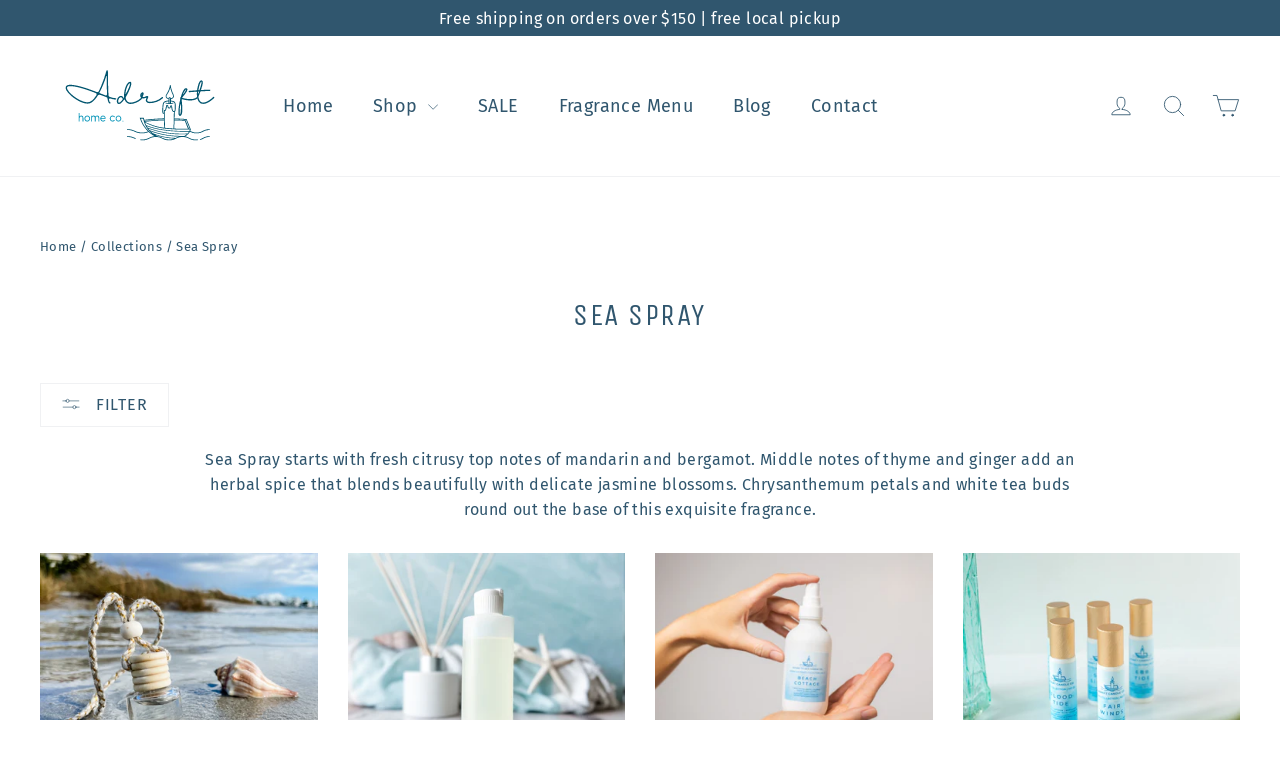

--- FILE ---
content_type: text/html; charset=utf-8
request_url: https://www.adriftco.com/collections/sea-spray
body_size: 23244
content:
<!doctype html>
<html class="no-js" lang="en" dir="ltr">
<head>
  <meta charset="utf-8">
  <meta http-equiv="X-UA-Compatible" content="IE=edge,chrome=1">
  <meta name="viewport" content="width=device-width,initial-scale=1">
  <meta name="theme-color" content="#30566e">
  <link rel="canonical" href="https://www.adriftco.com/collections/sea-spray">
  <link rel="preconnect" href="https://cdn.shopify.com" crossorigin>
  <link rel="preconnect" href="https://fonts.shopifycdn.com" crossorigin>
  <link rel="dns-prefetch" href="https://productreviews.shopifycdn.com">
  <link rel="dns-prefetch" href="https://ajax.googleapis.com">
  <link rel="dns-prefetch" href="https://maps.googleapis.com">
  <link rel="dns-prefetch" href="https://maps.gstatic.com"><link rel="shortcut icon" href="//www.adriftco.com/cdn/shop/files/favicon_32x32.png?v=1646134316" type="image/png" /><title>Sea Spray Collection
&ndash; Adrift Candle Co.
</title>
<meta name="description" content="Sea Spray starts with fresh citrusy top notes of mandarin and bergamot. Middle notes of thyme and ginger add an herbal spice that blends beautifully with delicate jasmine blossoms. Chrysanthemum petals and white tea buds round out the base of this exquisite fragrance."><meta property="og:site_name" content="Adrift Candle Co.">
  <meta property="og:url" content="https://www.adriftco.com/collections/sea-spray">
  <meta property="og:title" content="Sea Spray Collection">
  <meta property="og:type" content="website">
  <meta property="og:description" content="Sea Spray starts with fresh citrusy top notes of mandarin and bergamot. Middle notes of thyme and ginger add an herbal spice that blends beautifully with delicate jasmine blossoms. Chrysanthemum petals and white tea buds round out the base of this exquisite fragrance."><meta property="og:image" content="http://www.adriftco.com/cdn/shop/files/66A06DC6-E654-485B-A588-0AF6B42126DA.webp?v=1674128957">
    <meta property="og:image:secure_url" content="https://www.adriftco.com/cdn/shop/files/66A06DC6-E654-485B-A588-0AF6B42126DA.webp?v=1674128957">
    <meta property="og:image:width" content="1080">
    <meta property="og:image:height" content="810"><meta name="twitter:site" content="@">
  <meta name="twitter:card" content="summary_large_image">
  <meta name="twitter:title" content="Sea Spray Collection">
  <meta name="twitter:description" content="Sea Spray starts with fresh citrusy top notes of mandarin and bergamot. Middle notes of thyme and ginger add an herbal spice that blends beautifully with delicate jasmine blossoms. Chrysanthemum petals and white tea buds round out the base of this exquisite fragrance.">
<style data-shopify>@font-face {
  font-family: "Unica One";
  font-weight: 400;
  font-style: normal;
  font-display: swap;
  src: url("//www.adriftco.com/cdn/fonts/unica_one/unicaone_n4.fe07e3f84d0b6e1b08c736e000e3add79cc21a82.woff2") format("woff2"),
       url("//www.adriftco.com/cdn/fonts/unica_one/unicaone_n4.44d03da98da252548f019671799764fbac880adf.woff") format("woff");
}

  @font-face {
  font-family: "Fira Sans";
  font-weight: 400;
  font-style: normal;
  font-display: swap;
  src: url("//www.adriftco.com/cdn/fonts/fira_sans/firasans_n4.2bbe25c7eff81f2190328b1f4c09fff694a30391.woff2") format("woff2"),
       url("//www.adriftco.com/cdn/fonts/fira_sans/firasans_n4.3080da6df53473deabf85f231151766e88fe58e5.woff") format("woff");
}


  @font-face {
  font-family: "Fira Sans";
  font-weight: 600;
  font-style: normal;
  font-display: swap;
  src: url("//www.adriftco.com/cdn/fonts/fira_sans/firasans_n6.6e69582c830743b0b2519d70cb6f53fae6750454.woff2") format("woff2"),
       url("//www.adriftco.com/cdn/fonts/fira_sans/firasans_n6.56f6d15fcabb3c1b127727e16232daf8adf28d0a.woff") format("woff");
}

  @font-face {
  font-family: "Fira Sans";
  font-weight: 400;
  font-style: italic;
  font-display: swap;
  src: url("//www.adriftco.com/cdn/fonts/fira_sans/firasans_i4.c80c323ec965c58e05ab85d436c872a499b8b684.woff2") format("woff2"),
       url("//www.adriftco.com/cdn/fonts/fira_sans/firasans_i4.4a2d82e939dfe1cd2fff5fc4411d982dee96dce7.woff") format("woff");
}

  @font-face {
  font-family: "Fira Sans";
  font-weight: 600;
  font-style: italic;
  font-display: swap;
  src: url("//www.adriftco.com/cdn/fonts/fira_sans/firasans_i6.6be0362d67646d083fec286f5635829c5c3bc7a3.woff2") format("woff2"),
       url("//www.adriftco.com/cdn/fonts/fira_sans/firasans_i6.e7cbc93a0829316f41ccb48843395e27dd058393.woff") format("woff");
}

</style><link href="//www.adriftco.com/cdn/shop/t/14/assets/theme.css?v=104566569169566697191729455231" rel="stylesheet" type="text/css" media="all" />
<style data-shopify>:root {
    --typeHeaderPrimary: "Unica One";
    --typeHeaderFallback: sans-serif;
    --typeHeaderSize: 30px;
    --typeHeaderWeight: 400;
    --typeHeaderLineHeight: 1.2;
    --typeHeaderSpacing: 0.05em;

    --typeBasePrimary:"Fira Sans";
    --typeBaseFallback:sans-serif;
    --typeBaseSize: 16px;
    --typeBaseWeight: 400;
    --typeBaseLineHeight: 1.6;
    --typeBaseSpacing: 0.025em;

    --iconWeight: 2px;
    --iconLinecaps: round;
  }

  
.collection-hero__content:before,
  .hero__image-wrapper:before,
  .hero__media:before {
    background-image: linear-gradient(to bottom, rgba(0, 0, 0, 0.0) 0%, rgba(0, 0, 0, 0.0) 40%, rgba(0, 0, 0, 0.26) 100%);
  }

  .skrim__item-content .skrim__overlay:after {
    background-image: linear-gradient(to bottom, rgba(0, 0, 0, 0.0) 30%, rgba(0, 0, 0, 0.26) 100%);
  }

  .placeholder-content {
    background-image: linear-gradient(100deg, #ffffff 40%, #f7f7f7 63%, #ffffff 79%);
  }</style><script>
    document.documentElement.className = document.documentElement.className.replace('no-js', 'js');

    window.theme = window.theme || {};
    theme.routes = {
      home: "/",
      cart: "/cart.js",
      cartPage: "/cart",
      cartAdd: "/cart/add.js",
      cartChange: "/cart/change.js",
      search: "/search",
      predictiveSearch: "/search/suggest"
    };
    theme.strings = {
      soldOut: "Sold Out",
      unavailable: "Unavailable",
      inStockLabel: "In stock, ready to ship",
      oneStockLabel: "Low stock - [count] item left",
      otherStockLabel: "Low stock - [count] items left",
      willNotShipUntil: "Ready to ship [date]",
      willBeInStockAfter: "Back in stock [date]",
      waitingForStock: "Backordered, shipping soon",
      cartSavings: "You're saving [savings]",
      cartEmpty: "Your cart is currently empty.",
      cartTermsConfirmation: "You must agree with the terms and conditions of sales to check out",
      searchCollections: "Collections",
      searchPages: "Pages",
      searchArticles: "Articles",
      maxQuantity: "You can only have [quantity] of [title] in your cart."
    };
    theme.settings = {
      cartType: "drawer",
      isCustomerTemplate: false,
      moneyFormat: "${{amount}}",
      predictiveSearch: true,
      predictiveSearchType: null,
      quickView: false,
      themeName: 'Motion',
      themeVersion: "10.5.2"
    };
  </script>

  <script>window.performance && window.performance.mark && window.performance.mark('shopify.content_for_header.start');</script><meta name="google-site-verification" content="sOmnbLkeLm0sw5EHVP72aBAsqCLaFmieZUElLvHCoeo">
<meta name="google-site-verification" content="dUf1nhqsiKUhRYbh6qozf6XrvBYu8x0Xp1H1rgDrW78">
<meta name="facebook-domain-verification" content="e0s9bo7613bruahyd4c8qjnrdsv2ps">
<meta name="facebook-domain-verification" content="mr2oaba1g0v85fg2bu2uvmrlaectrn">
<meta id="shopify-digital-wallet" name="shopify-digital-wallet" content="/54993846421/digital_wallets/dialog">
<meta name="shopify-checkout-api-token" content="168de5616833c6e49c334f20e0d6ce5f">
<meta id="in-context-paypal-metadata" data-shop-id="54993846421" data-venmo-supported="false" data-environment="production" data-locale="en_US" data-paypal-v4="true" data-currency="USD">
<link rel="alternate" type="application/atom+xml" title="Feed" href="/collections/sea-spray.atom" />
<link rel="alternate" type="application/json+oembed" href="https://www.adriftco.com/collections/sea-spray.oembed">
<script async="async" src="/checkouts/internal/preloads.js?locale=en-US"></script>
<link rel="preconnect" href="https://shop.app" crossorigin="anonymous">
<script async="async" src="https://shop.app/checkouts/internal/preloads.js?locale=en-US&shop_id=54993846421" crossorigin="anonymous"></script>
<script id="apple-pay-shop-capabilities" type="application/json">{"shopId":54993846421,"countryCode":"US","currencyCode":"USD","merchantCapabilities":["supports3DS"],"merchantId":"gid:\/\/shopify\/Shop\/54993846421","merchantName":"Adrift Candle Co.","requiredBillingContactFields":["postalAddress","email","phone"],"requiredShippingContactFields":["postalAddress","email","phone"],"shippingType":"shipping","supportedNetworks":["visa","masterCard","amex","discover","elo","jcb"],"total":{"type":"pending","label":"Adrift Candle Co.","amount":"1.00"},"shopifyPaymentsEnabled":true,"supportsSubscriptions":true}</script>
<script id="shopify-features" type="application/json">{"accessToken":"168de5616833c6e49c334f20e0d6ce5f","betas":["rich-media-storefront-analytics"],"domain":"www.adriftco.com","predictiveSearch":true,"shopId":54993846421,"locale":"en"}</script>
<script>var Shopify = Shopify || {};
Shopify.shop = "sound-to-sea-handmade-treasures.myshopify.com";
Shopify.locale = "en";
Shopify.currency = {"active":"USD","rate":"1.0"};
Shopify.country = "US";
Shopify.theme = {"name":"Updated copy of Current Oct 2024","id":142029160597,"schema_name":"Motion","schema_version":"10.5.2","theme_store_id":847,"role":"main"};
Shopify.theme.handle = "null";
Shopify.theme.style = {"id":null,"handle":null};
Shopify.cdnHost = "www.adriftco.com/cdn";
Shopify.routes = Shopify.routes || {};
Shopify.routes.root = "/";</script>
<script type="module">!function(o){(o.Shopify=o.Shopify||{}).modules=!0}(window);</script>
<script>!function(o){function n(){var o=[];function n(){o.push(Array.prototype.slice.apply(arguments))}return n.q=o,n}var t=o.Shopify=o.Shopify||{};t.loadFeatures=n(),t.autoloadFeatures=n()}(window);</script>
<script>
  window.ShopifyPay = window.ShopifyPay || {};
  window.ShopifyPay.apiHost = "shop.app\/pay";
  window.ShopifyPay.redirectState = null;
</script>
<script id="shop-js-analytics" type="application/json">{"pageType":"collection"}</script>
<script defer="defer" async type="module" src="//www.adriftco.com/cdn/shopifycloud/shop-js/modules/v2/client.init-shop-cart-sync_BN7fPSNr.en.esm.js"></script>
<script defer="defer" async type="module" src="//www.adriftco.com/cdn/shopifycloud/shop-js/modules/v2/chunk.common_Cbph3Kss.esm.js"></script>
<script defer="defer" async type="module" src="//www.adriftco.com/cdn/shopifycloud/shop-js/modules/v2/chunk.modal_DKumMAJ1.esm.js"></script>
<script type="module">
  await import("//www.adriftco.com/cdn/shopifycloud/shop-js/modules/v2/client.init-shop-cart-sync_BN7fPSNr.en.esm.js");
await import("//www.adriftco.com/cdn/shopifycloud/shop-js/modules/v2/chunk.common_Cbph3Kss.esm.js");
await import("//www.adriftco.com/cdn/shopifycloud/shop-js/modules/v2/chunk.modal_DKumMAJ1.esm.js");

  window.Shopify.SignInWithShop?.initShopCartSync?.({"fedCMEnabled":true,"windoidEnabled":true});

</script>
<script>
  window.Shopify = window.Shopify || {};
  if (!window.Shopify.featureAssets) window.Shopify.featureAssets = {};
  window.Shopify.featureAssets['shop-js'] = {"shop-cart-sync":["modules/v2/client.shop-cart-sync_CJVUk8Jm.en.esm.js","modules/v2/chunk.common_Cbph3Kss.esm.js","modules/v2/chunk.modal_DKumMAJ1.esm.js"],"init-fed-cm":["modules/v2/client.init-fed-cm_7Fvt41F4.en.esm.js","modules/v2/chunk.common_Cbph3Kss.esm.js","modules/v2/chunk.modal_DKumMAJ1.esm.js"],"init-shop-email-lookup-coordinator":["modules/v2/client.init-shop-email-lookup-coordinator_Cc088_bR.en.esm.js","modules/v2/chunk.common_Cbph3Kss.esm.js","modules/v2/chunk.modal_DKumMAJ1.esm.js"],"init-windoid":["modules/v2/client.init-windoid_hPopwJRj.en.esm.js","modules/v2/chunk.common_Cbph3Kss.esm.js","modules/v2/chunk.modal_DKumMAJ1.esm.js"],"shop-button":["modules/v2/client.shop-button_B0jaPSNF.en.esm.js","modules/v2/chunk.common_Cbph3Kss.esm.js","modules/v2/chunk.modal_DKumMAJ1.esm.js"],"shop-cash-offers":["modules/v2/client.shop-cash-offers_DPIskqss.en.esm.js","modules/v2/chunk.common_Cbph3Kss.esm.js","modules/v2/chunk.modal_DKumMAJ1.esm.js"],"shop-toast-manager":["modules/v2/client.shop-toast-manager_CK7RT69O.en.esm.js","modules/v2/chunk.common_Cbph3Kss.esm.js","modules/v2/chunk.modal_DKumMAJ1.esm.js"],"init-shop-cart-sync":["modules/v2/client.init-shop-cart-sync_BN7fPSNr.en.esm.js","modules/v2/chunk.common_Cbph3Kss.esm.js","modules/v2/chunk.modal_DKumMAJ1.esm.js"],"init-customer-accounts-sign-up":["modules/v2/client.init-customer-accounts-sign-up_CfPf4CXf.en.esm.js","modules/v2/client.shop-login-button_DeIztwXF.en.esm.js","modules/v2/chunk.common_Cbph3Kss.esm.js","modules/v2/chunk.modal_DKumMAJ1.esm.js"],"pay-button":["modules/v2/client.pay-button_CgIwFSYN.en.esm.js","modules/v2/chunk.common_Cbph3Kss.esm.js","modules/v2/chunk.modal_DKumMAJ1.esm.js"],"init-customer-accounts":["modules/v2/client.init-customer-accounts_DQ3x16JI.en.esm.js","modules/v2/client.shop-login-button_DeIztwXF.en.esm.js","modules/v2/chunk.common_Cbph3Kss.esm.js","modules/v2/chunk.modal_DKumMAJ1.esm.js"],"avatar":["modules/v2/client.avatar_BTnouDA3.en.esm.js"],"init-shop-for-new-customer-accounts":["modules/v2/client.init-shop-for-new-customer-accounts_CsZy_esa.en.esm.js","modules/v2/client.shop-login-button_DeIztwXF.en.esm.js","modules/v2/chunk.common_Cbph3Kss.esm.js","modules/v2/chunk.modal_DKumMAJ1.esm.js"],"shop-follow-button":["modules/v2/client.shop-follow-button_BRMJjgGd.en.esm.js","modules/v2/chunk.common_Cbph3Kss.esm.js","modules/v2/chunk.modal_DKumMAJ1.esm.js"],"checkout-modal":["modules/v2/client.checkout-modal_B9Drz_yf.en.esm.js","modules/v2/chunk.common_Cbph3Kss.esm.js","modules/v2/chunk.modal_DKumMAJ1.esm.js"],"shop-login-button":["modules/v2/client.shop-login-button_DeIztwXF.en.esm.js","modules/v2/chunk.common_Cbph3Kss.esm.js","modules/v2/chunk.modal_DKumMAJ1.esm.js"],"lead-capture":["modules/v2/client.lead-capture_DXYzFM3R.en.esm.js","modules/v2/chunk.common_Cbph3Kss.esm.js","modules/v2/chunk.modal_DKumMAJ1.esm.js"],"shop-login":["modules/v2/client.shop-login_CA5pJqmO.en.esm.js","modules/v2/chunk.common_Cbph3Kss.esm.js","modules/v2/chunk.modal_DKumMAJ1.esm.js"],"payment-terms":["modules/v2/client.payment-terms_BxzfvcZJ.en.esm.js","modules/v2/chunk.common_Cbph3Kss.esm.js","modules/v2/chunk.modal_DKumMAJ1.esm.js"]};
</script>
<script>(function() {
  var isLoaded = false;
  function asyncLoad() {
    if (isLoaded) return;
    isLoaded = true;
    var urls = ["https:\/\/shopify-widget.route.com\/shopify.widget.js?shop=sound-to-sea-handmade-treasures.myshopify.com"];
    for (var i = 0; i < urls.length; i++) {
      var s = document.createElement('script');
      s.type = 'text/javascript';
      s.async = true;
      s.src = urls[i];
      var x = document.getElementsByTagName('script')[0];
      x.parentNode.insertBefore(s, x);
    }
  };
  if(window.attachEvent) {
    window.attachEvent('onload', asyncLoad);
  } else {
    window.addEventListener('load', asyncLoad, false);
  }
})();</script>
<script id="__st">var __st={"a":54993846421,"offset":-18000,"reqid":"3f1bcf5c-fee0-4c36-a0a7-e047da3b222c-1769904643","pageurl":"www.adriftco.com\/collections\/sea-spray","u":"d42c38e049c7","p":"collection","rtyp":"collection","rid":299502764181};</script>
<script>window.ShopifyPaypalV4VisibilityTracking = true;</script>
<script id="captcha-bootstrap">!function(){'use strict';const t='contact',e='account',n='new_comment',o=[[t,t],['blogs',n],['comments',n],[t,'customer']],c=[[e,'customer_login'],[e,'guest_login'],[e,'recover_customer_password'],[e,'create_customer']],r=t=>t.map((([t,e])=>`form[action*='/${t}']:not([data-nocaptcha='true']) input[name='form_type'][value='${e}']`)).join(','),a=t=>()=>t?[...document.querySelectorAll(t)].map((t=>t.form)):[];function s(){const t=[...o],e=r(t);return a(e)}const i='password',u='form_key',d=['recaptcha-v3-token','g-recaptcha-response','h-captcha-response',i],f=()=>{try{return window.sessionStorage}catch{return}},m='__shopify_v',_=t=>t.elements[u];function p(t,e,n=!1){try{const o=window.sessionStorage,c=JSON.parse(o.getItem(e)),{data:r}=function(t){const{data:e,action:n}=t;return t[m]||n?{data:e,action:n}:{data:t,action:n}}(c);for(const[e,n]of Object.entries(r))t.elements[e]&&(t.elements[e].value=n);n&&o.removeItem(e)}catch(o){console.error('form repopulation failed',{error:o})}}const l='form_type',E='cptcha';function T(t){t.dataset[E]=!0}const w=window,h=w.document,L='Shopify',v='ce_forms',y='captcha';let A=!1;((t,e)=>{const n=(g='f06e6c50-85a8-45c8-87d0-21a2b65856fe',I='https://cdn.shopify.com/shopifycloud/storefront-forms-hcaptcha/ce_storefront_forms_captcha_hcaptcha.v1.5.2.iife.js',D={infoText:'Protected by hCaptcha',privacyText:'Privacy',termsText:'Terms'},(t,e,n)=>{const o=w[L][v],c=o.bindForm;if(c)return c(t,g,e,D).then(n);var r;o.q.push([[t,g,e,D],n]),r=I,A||(h.body.append(Object.assign(h.createElement('script'),{id:'captcha-provider',async:!0,src:r})),A=!0)});var g,I,D;w[L]=w[L]||{},w[L][v]=w[L][v]||{},w[L][v].q=[],w[L][y]=w[L][y]||{},w[L][y].protect=function(t,e){n(t,void 0,e),T(t)},Object.freeze(w[L][y]),function(t,e,n,w,h,L){const[v,y,A,g]=function(t,e,n){const i=e?o:[],u=t?c:[],d=[...i,...u],f=r(d),m=r(i),_=r(d.filter((([t,e])=>n.includes(e))));return[a(f),a(m),a(_),s()]}(w,h,L),I=t=>{const e=t.target;return e instanceof HTMLFormElement?e:e&&e.form},D=t=>v().includes(t);t.addEventListener('submit',(t=>{const e=I(t);if(!e)return;const n=D(e)&&!e.dataset.hcaptchaBound&&!e.dataset.recaptchaBound,o=_(e),c=g().includes(e)&&(!o||!o.value);(n||c)&&t.preventDefault(),c&&!n&&(function(t){try{if(!f())return;!function(t){const e=f();if(!e)return;const n=_(t);if(!n)return;const o=n.value;o&&e.removeItem(o)}(t);const e=Array.from(Array(32),(()=>Math.random().toString(36)[2])).join('');!function(t,e){_(t)||t.append(Object.assign(document.createElement('input'),{type:'hidden',name:u})),t.elements[u].value=e}(t,e),function(t,e){const n=f();if(!n)return;const o=[...t.querySelectorAll(`input[type='${i}']`)].map((({name:t})=>t)),c=[...d,...o],r={};for(const[a,s]of new FormData(t).entries())c.includes(a)||(r[a]=s);n.setItem(e,JSON.stringify({[m]:1,action:t.action,data:r}))}(t,e)}catch(e){console.error('failed to persist form',e)}}(e),e.submit())}));const S=(t,e)=>{t&&!t.dataset[E]&&(n(t,e.some((e=>e===t))),T(t))};for(const o of['focusin','change'])t.addEventListener(o,(t=>{const e=I(t);D(e)&&S(e,y())}));const B=e.get('form_key'),M=e.get(l),P=B&&M;t.addEventListener('DOMContentLoaded',(()=>{const t=y();if(P)for(const e of t)e.elements[l].value===M&&p(e,B);[...new Set([...A(),...v().filter((t=>'true'===t.dataset.shopifyCaptcha))])].forEach((e=>S(e,t)))}))}(h,new URLSearchParams(w.location.search),n,t,e,['guest_login'])})(!0,!0)}();</script>
<script integrity="sha256-4kQ18oKyAcykRKYeNunJcIwy7WH5gtpwJnB7kiuLZ1E=" data-source-attribution="shopify.loadfeatures" defer="defer" src="//www.adriftco.com/cdn/shopifycloud/storefront/assets/storefront/load_feature-a0a9edcb.js" crossorigin="anonymous"></script>
<script crossorigin="anonymous" defer="defer" src="//www.adriftco.com/cdn/shopifycloud/storefront/assets/shopify_pay/storefront-65b4c6d7.js?v=20250812"></script>
<script data-source-attribution="shopify.dynamic_checkout.dynamic.init">var Shopify=Shopify||{};Shopify.PaymentButton=Shopify.PaymentButton||{isStorefrontPortableWallets:!0,init:function(){window.Shopify.PaymentButton.init=function(){};var t=document.createElement("script");t.src="https://www.adriftco.com/cdn/shopifycloud/portable-wallets/latest/portable-wallets.en.js",t.type="module",document.head.appendChild(t)}};
</script>
<script data-source-attribution="shopify.dynamic_checkout.buyer_consent">
  function portableWalletsHideBuyerConsent(e){var t=document.getElementById("shopify-buyer-consent"),n=document.getElementById("shopify-subscription-policy-button");t&&n&&(t.classList.add("hidden"),t.setAttribute("aria-hidden","true"),n.removeEventListener("click",e))}function portableWalletsShowBuyerConsent(e){var t=document.getElementById("shopify-buyer-consent"),n=document.getElementById("shopify-subscription-policy-button");t&&n&&(t.classList.remove("hidden"),t.removeAttribute("aria-hidden"),n.addEventListener("click",e))}window.Shopify?.PaymentButton&&(window.Shopify.PaymentButton.hideBuyerConsent=portableWalletsHideBuyerConsent,window.Shopify.PaymentButton.showBuyerConsent=portableWalletsShowBuyerConsent);
</script>
<script data-source-attribution="shopify.dynamic_checkout.cart.bootstrap">document.addEventListener("DOMContentLoaded",(function(){function t(){return document.querySelector("shopify-accelerated-checkout-cart, shopify-accelerated-checkout")}if(t())Shopify.PaymentButton.init();else{new MutationObserver((function(e,n){t()&&(Shopify.PaymentButton.init(),n.disconnect())})).observe(document.body,{childList:!0,subtree:!0})}}));
</script>
<script id='scb4127' type='text/javascript' async='' src='https://www.adriftco.com/cdn/shopifycloud/privacy-banner/storefront-banner.js'></script><link id="shopify-accelerated-checkout-styles" rel="stylesheet" media="screen" href="https://www.adriftco.com/cdn/shopifycloud/portable-wallets/latest/accelerated-checkout-backwards-compat.css" crossorigin="anonymous">
<style id="shopify-accelerated-checkout-cart">
        #shopify-buyer-consent {
  margin-top: 1em;
  display: inline-block;
  width: 100%;
}

#shopify-buyer-consent.hidden {
  display: none;
}

#shopify-subscription-policy-button {
  background: none;
  border: none;
  padding: 0;
  text-decoration: underline;
  font-size: inherit;
  cursor: pointer;
}

#shopify-subscription-policy-button::before {
  box-shadow: none;
}

      </style>

<script>window.performance && window.performance.mark && window.performance.mark('shopify.content_for_header.end');</script>

  <script src="//www.adriftco.com/cdn/shop/t/14/assets/vendor-scripts-v14.js" defer="defer"></script><script src="//www.adriftco.com/cdn/shop/t/14/assets/theme.js?v=22162587786237468241729455216" defer="defer"></script>
<link href="https://monorail-edge.shopifysvc.com" rel="dns-prefetch">
<script>(function(){if ("sendBeacon" in navigator && "performance" in window) {try {var session_token_from_headers = performance.getEntriesByType('navigation')[0].serverTiming.find(x => x.name == '_s').description;} catch {var session_token_from_headers = undefined;}var session_cookie_matches = document.cookie.match(/_shopify_s=([^;]*)/);var session_token_from_cookie = session_cookie_matches && session_cookie_matches.length === 2 ? session_cookie_matches[1] : "";var session_token = session_token_from_headers || session_token_from_cookie || "";function handle_abandonment_event(e) {var entries = performance.getEntries().filter(function(entry) {return /monorail-edge.shopifysvc.com/.test(entry.name);});if (!window.abandonment_tracked && entries.length === 0) {window.abandonment_tracked = true;var currentMs = Date.now();var navigation_start = performance.timing.navigationStart;var payload = {shop_id: 54993846421,url: window.location.href,navigation_start,duration: currentMs - navigation_start,session_token,page_type: "collection"};window.navigator.sendBeacon("https://monorail-edge.shopifysvc.com/v1/produce", JSON.stringify({schema_id: "online_store_buyer_site_abandonment/1.1",payload: payload,metadata: {event_created_at_ms: currentMs,event_sent_at_ms: currentMs}}));}}window.addEventListener('pagehide', handle_abandonment_event);}}());</script>
<script id="web-pixels-manager-setup">(function e(e,d,r,n,o){if(void 0===o&&(o={}),!Boolean(null===(a=null===(i=window.Shopify)||void 0===i?void 0:i.analytics)||void 0===a?void 0:a.replayQueue)){var i,a;window.Shopify=window.Shopify||{};var t=window.Shopify;t.analytics=t.analytics||{};var s=t.analytics;s.replayQueue=[],s.publish=function(e,d,r){return s.replayQueue.push([e,d,r]),!0};try{self.performance.mark("wpm:start")}catch(e){}var l=function(){var e={modern:/Edge?\/(1{2}[4-9]|1[2-9]\d|[2-9]\d{2}|\d{4,})\.\d+(\.\d+|)|Firefox\/(1{2}[4-9]|1[2-9]\d|[2-9]\d{2}|\d{4,})\.\d+(\.\d+|)|Chrom(ium|e)\/(9{2}|\d{3,})\.\d+(\.\d+|)|(Maci|X1{2}).+ Version\/(15\.\d+|(1[6-9]|[2-9]\d|\d{3,})\.\d+)([,.]\d+|)( \(\w+\)|)( Mobile\/\w+|) Safari\/|Chrome.+OPR\/(9{2}|\d{3,})\.\d+\.\d+|(CPU[ +]OS|iPhone[ +]OS|CPU[ +]iPhone|CPU IPhone OS|CPU iPad OS)[ +]+(15[._]\d+|(1[6-9]|[2-9]\d|\d{3,})[._]\d+)([._]\d+|)|Android:?[ /-](13[3-9]|1[4-9]\d|[2-9]\d{2}|\d{4,})(\.\d+|)(\.\d+|)|Android.+Firefox\/(13[5-9]|1[4-9]\d|[2-9]\d{2}|\d{4,})\.\d+(\.\d+|)|Android.+Chrom(ium|e)\/(13[3-9]|1[4-9]\d|[2-9]\d{2}|\d{4,})\.\d+(\.\d+|)|SamsungBrowser\/([2-9]\d|\d{3,})\.\d+/,legacy:/Edge?\/(1[6-9]|[2-9]\d|\d{3,})\.\d+(\.\d+|)|Firefox\/(5[4-9]|[6-9]\d|\d{3,})\.\d+(\.\d+|)|Chrom(ium|e)\/(5[1-9]|[6-9]\d|\d{3,})\.\d+(\.\d+|)([\d.]+$|.*Safari\/(?![\d.]+ Edge\/[\d.]+$))|(Maci|X1{2}).+ Version\/(10\.\d+|(1[1-9]|[2-9]\d|\d{3,})\.\d+)([,.]\d+|)( \(\w+\)|)( Mobile\/\w+|) Safari\/|Chrome.+OPR\/(3[89]|[4-9]\d|\d{3,})\.\d+\.\d+|(CPU[ +]OS|iPhone[ +]OS|CPU[ +]iPhone|CPU IPhone OS|CPU iPad OS)[ +]+(10[._]\d+|(1[1-9]|[2-9]\d|\d{3,})[._]\d+)([._]\d+|)|Android:?[ /-](13[3-9]|1[4-9]\d|[2-9]\d{2}|\d{4,})(\.\d+|)(\.\d+|)|Mobile Safari.+OPR\/([89]\d|\d{3,})\.\d+\.\d+|Android.+Firefox\/(13[5-9]|1[4-9]\d|[2-9]\d{2}|\d{4,})\.\d+(\.\d+|)|Android.+Chrom(ium|e)\/(13[3-9]|1[4-9]\d|[2-9]\d{2}|\d{4,})\.\d+(\.\d+|)|Android.+(UC? ?Browser|UCWEB|U3)[ /]?(15\.([5-9]|\d{2,})|(1[6-9]|[2-9]\d|\d{3,})\.\d+)\.\d+|SamsungBrowser\/(5\.\d+|([6-9]|\d{2,})\.\d+)|Android.+MQ{2}Browser\/(14(\.(9|\d{2,})|)|(1[5-9]|[2-9]\d|\d{3,})(\.\d+|))(\.\d+|)|K[Aa][Ii]OS\/(3\.\d+|([4-9]|\d{2,})\.\d+)(\.\d+|)/},d=e.modern,r=e.legacy,n=navigator.userAgent;return n.match(d)?"modern":n.match(r)?"legacy":"unknown"}(),u="modern"===l?"modern":"legacy",c=(null!=n?n:{modern:"",legacy:""})[u],f=function(e){return[e.baseUrl,"/wpm","/b",e.hashVersion,"modern"===e.buildTarget?"m":"l",".js"].join("")}({baseUrl:d,hashVersion:r,buildTarget:u}),m=function(e){var d=e.version,r=e.bundleTarget,n=e.surface,o=e.pageUrl,i=e.monorailEndpoint;return{emit:function(e){var a=e.status,t=e.errorMsg,s=(new Date).getTime(),l=JSON.stringify({metadata:{event_sent_at_ms:s},events:[{schema_id:"web_pixels_manager_load/3.1",payload:{version:d,bundle_target:r,page_url:o,status:a,surface:n,error_msg:t},metadata:{event_created_at_ms:s}}]});if(!i)return console&&console.warn&&console.warn("[Web Pixels Manager] No Monorail endpoint provided, skipping logging."),!1;try{return self.navigator.sendBeacon.bind(self.navigator)(i,l)}catch(e){}var u=new XMLHttpRequest;try{return u.open("POST",i,!0),u.setRequestHeader("Content-Type","text/plain"),u.send(l),!0}catch(e){return console&&console.warn&&console.warn("[Web Pixels Manager] Got an unhandled error while logging to Monorail."),!1}}}}({version:r,bundleTarget:l,surface:e.surface,pageUrl:self.location.href,monorailEndpoint:e.monorailEndpoint});try{o.browserTarget=l,function(e){var d=e.src,r=e.async,n=void 0===r||r,o=e.onload,i=e.onerror,a=e.sri,t=e.scriptDataAttributes,s=void 0===t?{}:t,l=document.createElement("script"),u=document.querySelector("head"),c=document.querySelector("body");if(l.async=n,l.src=d,a&&(l.integrity=a,l.crossOrigin="anonymous"),s)for(var f in s)if(Object.prototype.hasOwnProperty.call(s,f))try{l.dataset[f]=s[f]}catch(e){}if(o&&l.addEventListener("load",o),i&&l.addEventListener("error",i),u)u.appendChild(l);else{if(!c)throw new Error("Did not find a head or body element to append the script");c.appendChild(l)}}({src:f,async:!0,onload:function(){if(!function(){var e,d;return Boolean(null===(d=null===(e=window.Shopify)||void 0===e?void 0:e.analytics)||void 0===d?void 0:d.initialized)}()){var d=window.webPixelsManager.init(e)||void 0;if(d){var r=window.Shopify.analytics;r.replayQueue.forEach((function(e){var r=e[0],n=e[1],o=e[2];d.publishCustomEvent(r,n,o)})),r.replayQueue=[],r.publish=d.publishCustomEvent,r.visitor=d.visitor,r.initialized=!0}}},onerror:function(){return m.emit({status:"failed",errorMsg:"".concat(f," has failed to load")})},sri:function(e){var d=/^sha384-[A-Za-z0-9+/=]+$/;return"string"==typeof e&&d.test(e)}(c)?c:"",scriptDataAttributes:o}),m.emit({status:"loading"})}catch(e){m.emit({status:"failed",errorMsg:(null==e?void 0:e.message)||"Unknown error"})}}})({shopId: 54993846421,storefrontBaseUrl: "https://www.adriftco.com",extensionsBaseUrl: "https://extensions.shopifycdn.com/cdn/shopifycloud/web-pixels-manager",monorailEndpoint: "https://monorail-edge.shopifysvc.com/unstable/produce_batch",surface: "storefront-renderer",enabledBetaFlags: ["2dca8a86"],webPixelsConfigList: [{"id":"589168789","configuration":"{\"config\":\"{\\\"pixel_id\\\":\\\"G-2P35Y4BZFM\\\",\\\"target_country\\\":\\\"US\\\",\\\"gtag_events\\\":[{\\\"type\\\":\\\"search\\\",\\\"action_label\\\":[\\\"G-2P35Y4BZFM\\\",\\\"AW-346287952\\\/fyYICK6v5cgCENDej6UB\\\"]},{\\\"type\\\":\\\"begin_checkout\\\",\\\"action_label\\\":[\\\"G-2P35Y4BZFM\\\",\\\"AW-346287952\\\/QBZvCKuv5cgCENDej6UB\\\"]},{\\\"type\\\":\\\"view_item\\\",\\\"action_label\\\":[\\\"G-2P35Y4BZFM\\\",\\\"AW-346287952\\\/MF1ZCIev5cgCENDej6UB\\\",\\\"MC-MLQQ7DRND5\\\"]},{\\\"type\\\":\\\"purchase\\\",\\\"action_label\\\":[\\\"G-2P35Y4BZFM\\\",\\\"AW-346287952\\\/_1bBCISv5cgCENDej6UB\\\",\\\"MC-MLQQ7DRND5\\\"]},{\\\"type\\\":\\\"page_view\\\",\\\"action_label\\\":[\\\"G-2P35Y4BZFM\\\",\\\"AW-346287952\\\/HFZ2CIGv5cgCENDej6UB\\\",\\\"MC-MLQQ7DRND5\\\"]},{\\\"type\\\":\\\"add_payment_info\\\",\\\"action_label\\\":[\\\"G-2P35Y4BZFM\\\",\\\"AW-346287952\\\/70TkCLGv5cgCENDej6UB\\\"]},{\\\"type\\\":\\\"add_to_cart\\\",\\\"action_label\\\":[\\\"G-2P35Y4BZFM\\\",\\\"AW-346287952\\\/bMBaCIqv5cgCENDej6UB\\\"]}],\\\"enable_monitoring_mode\\\":false}\"}","eventPayloadVersion":"v1","runtimeContext":"OPEN","scriptVersion":"b2a88bafab3e21179ed38636efcd8a93","type":"APP","apiClientId":1780363,"privacyPurposes":[],"dataSharingAdjustments":{"protectedCustomerApprovalScopes":["read_customer_address","read_customer_email","read_customer_name","read_customer_personal_data","read_customer_phone"]}},{"id":"203915413","configuration":"{\"pixel_id\":\"334467255223518\",\"pixel_type\":\"facebook_pixel\",\"metaapp_system_user_token\":\"-\"}","eventPayloadVersion":"v1","runtimeContext":"OPEN","scriptVersion":"ca16bc87fe92b6042fbaa3acc2fbdaa6","type":"APP","apiClientId":2329312,"privacyPurposes":["ANALYTICS","MARKETING","SALE_OF_DATA"],"dataSharingAdjustments":{"protectedCustomerApprovalScopes":["read_customer_address","read_customer_email","read_customer_name","read_customer_personal_data","read_customer_phone"]}},{"id":"90046613","configuration":"{\"tagID\":\"2612695392527\"}","eventPayloadVersion":"v1","runtimeContext":"STRICT","scriptVersion":"18031546ee651571ed29edbe71a3550b","type":"APP","apiClientId":3009811,"privacyPurposes":["ANALYTICS","MARKETING","SALE_OF_DATA"],"dataSharingAdjustments":{"protectedCustomerApprovalScopes":["read_customer_address","read_customer_email","read_customer_name","read_customer_personal_data","read_customer_phone"]}},{"id":"shopify-app-pixel","configuration":"{}","eventPayloadVersion":"v1","runtimeContext":"STRICT","scriptVersion":"0450","apiClientId":"shopify-pixel","type":"APP","privacyPurposes":["ANALYTICS","MARKETING"]},{"id":"shopify-custom-pixel","eventPayloadVersion":"v1","runtimeContext":"LAX","scriptVersion":"0450","apiClientId":"shopify-pixel","type":"CUSTOM","privacyPurposes":["ANALYTICS","MARKETING"]}],isMerchantRequest: false,initData: {"shop":{"name":"Adrift Candle Co.","paymentSettings":{"currencyCode":"USD"},"myshopifyDomain":"sound-to-sea-handmade-treasures.myshopify.com","countryCode":"US","storefrontUrl":"https:\/\/www.adriftco.com"},"customer":null,"cart":null,"checkout":null,"productVariants":[],"purchasingCompany":null},},"https://www.adriftco.com/cdn","1d2a099fw23dfb22ep557258f5m7a2edbae",{"modern":"","legacy":""},{"shopId":"54993846421","storefrontBaseUrl":"https:\/\/www.adriftco.com","extensionBaseUrl":"https:\/\/extensions.shopifycdn.com\/cdn\/shopifycloud\/web-pixels-manager","surface":"storefront-renderer","enabledBetaFlags":"[\"2dca8a86\"]","isMerchantRequest":"false","hashVersion":"1d2a099fw23dfb22ep557258f5m7a2edbae","publish":"custom","events":"[[\"page_viewed\",{}],[\"collection_viewed\",{\"collection\":{\"id\":\"299502764181\",\"title\":\"Sea Spray\",\"productVariants\":[{\"price\":{\"amount\":10.0,\"currencyCode\":\"USD\"},\"product\":{\"title\":\"Car diffuser air freshener\",\"vendor\":\"Sound to Sea Candle Co.\",\"id\":\"7378762236053\",\"untranslatedTitle\":\"Car diffuser air freshener\",\"url\":\"\/products\/car-diffuser\",\"type\":\"Reed diffuser\"},\"id\":\"42067774177429\",\"image\":{\"src\":\"\/\/www.adriftco.com\/cdn\/shop\/products\/cardiffuser2_9d263cc9-b6e9-4a09-8684-35dc5e56016c.jpg?v=1645654710\"},\"sku\":\"\",\"title\":\"Sea Spray\",\"untranslatedTitle\":\"Sea Spray\"},{\"price\":{\"amount\":21.0,\"currencyCode\":\"USD\"},\"product\":{\"title\":\"Reed diffuser refill\",\"vendor\":\"Sound to Sea Candle Co.\",\"id\":\"7696424501397\",\"untranslatedTitle\":\"Reed diffuser refill\",\"url\":\"\/products\/reed-diffuser-refill-1\",\"type\":\"Reed diffuser\"},\"id\":\"42844564816021\",\"image\":{\"src\":\"\/\/www.adriftco.com\/cdn\/shop\/products\/IMG_4189.jpg?v=1664735667\"},\"sku\":\"\",\"title\":\"Sea Spray \/ With diffuser reeds\",\"untranslatedTitle\":\"Sea Spray \/ With diffuser reeds\"},{\"price\":{\"amount\":16.0,\"currencyCode\":\"USD\"},\"product\":{\"title\":\"Room \u0026 linen spray\",\"vendor\":\"Adrift Candle Co.\",\"id\":\"7384176918677\",\"untranslatedTitle\":\"Room \u0026 linen spray\",\"url\":\"\/products\/beach-cottage-room-spray\",\"type\":\"Room spray\"},\"id\":\"43912780054677\",\"image\":{\"src\":\"\/\/www.adriftco.com\/cdn\/shop\/files\/roomspraylandscape.jpg?v=1701969891\"},\"sku\":\"\",\"title\":\"Sea Spray\",\"untranslatedTitle\":\"Sea Spray\"},{\"price\":{\"amount\":15.0,\"currencyCode\":\"USD\"},\"product\":{\"title\":\"Roll-on Perfume\",\"vendor\":\"Adrift Candle Co.\",\"id\":\"7753647489173\",\"untranslatedTitle\":\"Roll-on Perfume\",\"url\":\"\/products\/beach-linen-roll-on-perfume\",\"type\":\"Perfume \u0026 Cologne\"},\"id\":\"43761632673941\",\"image\":{\"src\":\"\/\/www.adriftco.com\/cdn\/shop\/files\/square-perfume4.jpg?v=1698421441\"},\"sku\":\"\",\"title\":\"Sea Spray\",\"untranslatedTitle\":\"Sea Spray\"},{\"price\":{\"amount\":30.0,\"currencyCode\":\"USD\"},\"product\":{\"title\":\"Hand Soap and Body Lotion\",\"vendor\":\"Sound to Sea Candle Co.\",\"id\":\"7755546853525\",\"untranslatedTitle\":\"Hand Soap and Body Lotion\",\"url\":\"\/products\/barefoot-bungalow-hand-soap-and-body-lotion\",\"type\":\"Skincare\"},\"id\":\"43912823570581\",\"image\":{\"src\":\"\/\/www.adriftco.com\/cdn\/shop\/files\/square-lotionsoap.jpg?v=1701970358\"},\"sku\":\"\",\"title\":\"Soap and Lotion \/ Sea Spray\",\"untranslatedTitle\":\"Soap and Lotion \/ Sea Spray\"},{\"price\":{\"amount\":35.0,\"currencyCode\":\"USD\"},\"product\":{\"title\":\"Reed diffuser\",\"vendor\":\"Adrift Candle Co.\",\"id\":\"7692336136341\",\"untranslatedTitle\":\"Reed diffuser\",\"url\":\"\/products\/reed-diffuser\",\"type\":\"\"},\"id\":\"43761581654165\",\"image\":{\"src\":\"\/\/www.adriftco.com\/cdn\/shop\/files\/diffuser-landscape1.jpg?v=1698419550\"},\"sku\":\"\",\"title\":\"Sea Spray\",\"untranslatedTitle\":\"Sea Spray\"},{\"price\":{\"amount\":15.0,\"currencyCode\":\"USD\"},\"product\":{\"title\":\"Exfoliating Sugar Scrub\",\"vendor\":\"Adrift Candle Co.\",\"id\":\"7211669487765\",\"untranslatedTitle\":\"Exfoliating Sugar Scrub\",\"url\":\"\/products\/beach-linen-sugar-scrub\",\"type\":\"Skincare\"},\"id\":\"43912261861525\",\"image\":{\"src\":\"\/\/www.adriftco.com\/cdn\/shop\/files\/landscape-scrub1.jpg?v=1701963536\"},\"sku\":\"\",\"title\":\"Sea Spray\",\"untranslatedTitle\":\"Sea Spray\"},{\"price\":{\"amount\":29.0,\"currencyCode\":\"USD\"},\"product\":{\"title\":\"Sea Spray candle\",\"vendor\":\"Adrift Candle Co.\",\"id\":\"7279560196245\",\"untranslatedTitle\":\"Sea Spray candle\",\"url\":\"\/products\/sea-spray-candle\",\"type\":\"Candles\"},\"id\":\"45499844886677\",\"image\":{\"src\":\"\/\/www.adriftco.com\/cdn\/shop\/files\/sea_spray_ps_1.png?v=1729499734\"},\"sku\":null,\"title\":\"9 oz. tin\",\"untranslatedTitle\":\"9 oz. tin\"}]}}]]"});</script><script>
  window.ShopifyAnalytics = window.ShopifyAnalytics || {};
  window.ShopifyAnalytics.meta = window.ShopifyAnalytics.meta || {};
  window.ShopifyAnalytics.meta.currency = 'USD';
  var meta = {"products":[{"id":7378762236053,"gid":"gid:\/\/shopify\/Product\/7378762236053","vendor":"Sound to Sea Candle Co.","type":"Reed diffuser","handle":"car-diffuser","variants":[{"id":42067774177429,"price":1000,"name":"Car diffuser air freshener - Sea Spray","public_title":"Sea Spray","sku":""},{"id":45565136044181,"price":1000,"name":"Car diffuser air freshener - Saltwater Sage","public_title":"Saltwater Sage","sku":""},{"id":42067774210197,"price":1000,"name":"Car diffuser air freshener - Beach Linen","public_title":"Beach Linen","sku":""},{"id":43015285440661,"price":1000,"name":"Car diffuser air freshener - Fair Winds","public_title":"Fair Winds","sku":null},{"id":42569486532757,"price":1000,"name":"Car diffuser air freshener - Seaside Sandalwood","public_title":"Seaside Sandalwood","sku":""},{"id":42067774308501,"price":1000,"name":"Car diffuser air freshener - Lavender Oasis","public_title":"Lavender Oasis","sku":""},{"id":41956716380309,"price":1000,"name":"Car diffuser air freshener - Loco Lemon","public_title":"Loco Lemon","sku":""},{"id":41956716413077,"price":1000,"name":"Car diffuser air freshener - Beach Cottage","public_title":"Beach Cottage","sku":null},{"id":42822010208405,"price":1000,"name":"Car diffuser air freshener - Coconut Cove","public_title":"Coconut Cove","sku":""},{"id":41956716511381,"price":1000,"name":"Car diffuser air freshener - Coastal Citrus","public_title":"Coastal Citrus","sku":null},{"id":41956716544149,"price":1000,"name":"Car diffuser air freshener - Summer Rain","public_title":"Summer Rain","sku":""},{"id":42067774472341,"price":1000,"name":"Car diffuser air freshener - Barefoot Bungalow","public_title":"Barefoot Bungalow","sku":""},{"id":42067774505109,"price":1000,"name":"Car diffuser air freshener - Bourbon Breeze","public_title":"Bourbon Breeze","sku":""},{"id":42067774439573,"price":1000,"name":"Car diffuser air freshener - Seaside Cider","public_title":"Seaside Cider","sku":""},{"id":42067774537877,"price":1000,"name":"Car diffuser air freshener - Longleaf Pine","public_title":"Longleaf Pine","sku":""},{"id":42067774341269,"price":1000,"name":"Car diffuser air freshener - Carolina Christmas","public_title":"Carolina Christmas","sku":""},{"id":42067774668949,"price":1000,"name":"Car diffuser air freshener - To the Cape","public_title":"To the Cape","sku":""},{"id":42067774800021,"price":1000,"name":"Car diffuser air freshener - Core Sound Sunrise","public_title":"Core Sound Sunrise","sku":""},{"id":42822010241173,"price":1000,"name":"Car diffuser air freshener - Silver Lake","public_title":"Silver Lake","sku":""}],"remote":false},{"id":7696424501397,"gid":"gid:\/\/shopify\/Product\/7696424501397","vendor":"Sound to Sea Candle Co.","type":"Reed diffuser","handle":"reed-diffuser-refill-1","variants":[{"id":42844564816021,"price":2100,"name":"Reed diffuser refill - Sea Spray \/ With diffuser reeds","public_title":"Sea Spray \/ With diffuser reeds","sku":""},{"id":42844564390037,"price":2100,"name":"Reed diffuser refill - Beach Linen \/ With diffuser reeds","public_title":"Beach Linen \/ With diffuser reeds","sku":""},{"id":42844564521109,"price":2100,"name":"Reed diffuser refill - Fair Winds \/ With diffuser reeds","public_title":"Fair Winds \/ With diffuser reeds","sku":""},{"id":42844564881557,"price":2100,"name":"Reed diffuser refill - Seaside Sandalwood \/ With diffuser reeds","public_title":"Seaside Sandalwood \/ With diffuser reeds","sku":""},{"id":42844564586645,"price":2100,"name":"Reed diffuser refill - Lavender Oasis \/ With diffuser reeds","public_title":"Lavender Oasis \/ With diffuser reeds","sku":""},{"id":43053308870805,"price":2100,"name":"Reed diffuser refill - Loco Lemon \/ With diffuser reeds","public_title":"Loco Lemon \/ With diffuser reeds","sku":null},{"id":43053308903573,"price":2100,"name":"Reed diffuser refill - Beach Cottage \/ With diffuser reeds","public_title":"Beach Cottage \/ With diffuser reeds","sku":null},{"id":43053309067413,"price":2100,"name":"Reed diffuser refill - Coconut Cove \/ With diffuser reeds","public_title":"Coconut Cove \/ With diffuser reeds","sku":null},{"id":43053309034645,"price":2100,"name":"Reed diffuser refill - Coastal Citrus \/ With diffuser reeds","public_title":"Coastal Citrus \/ With diffuser reeds","sku":null},{"id":43053309001877,"price":2100,"name":"Reed diffuser refill - Summer Rain \/ With diffuser reeds","public_title":"Summer Rain \/ With diffuser reeds","sku":null},{"id":42844564357269,"price":2100,"name":"Reed diffuser refill - Barefoot Bungalow \/ With diffuser reeds","public_title":"Barefoot Bungalow \/ With diffuser reeds","sku":""},{"id":43053309100181,"price":2100,"name":"Reed diffuser refill - Bourbon Breeze \/ With diffuser reeds","public_title":"Bourbon Breeze \/ With diffuser reeds","sku":null},{"id":42844564848789,"price":2100,"name":"Reed diffuser refill - Seaside Cider \/ With diffuser reeds","public_title":"Seaside Cider \/ With diffuser reeds","sku":""},{"id":42844564619413,"price":2100,"name":"Reed diffuser refill - Longleaf Pine \/ With diffuser reeds","public_title":"Longleaf Pine \/ With diffuser reeds","sku":""},{"id":42844564422805,"price":2100,"name":"Reed diffuser refill - Carolina Christmas \/ With diffuser reeds","public_title":"Carolina Christmas \/ With diffuser reeds","sku":""},{"id":42844564979861,"price":2100,"name":"Reed diffuser refill - To the Cape \/ With diffuser reeds","public_title":"To the Cape \/ With diffuser reeds","sku":""},{"id":42844564455573,"price":2100,"name":"Reed diffuser refill - Core Sound Sunrise \/ With diffuser reeds","public_title":"Core Sound Sunrise \/ With diffuser reeds","sku":""},{"id":42844564914325,"price":2100,"name":"Reed diffuser refill - Silver Lake \/ With diffuser reeds","public_title":"Silver Lake \/ With diffuser reeds","sku":""},{"id":44844443795605,"price":2100,"name":"Reed diffuser refill - Sea Spray \/ No reeds (for car fresheners)","public_title":"Sea Spray \/ No reeds (for car fresheners)","sku":""},{"id":44844443828373,"price":2100,"name":"Reed diffuser refill - Beach Linen \/ No reeds (for car fresheners)","public_title":"Beach Linen \/ No reeds (for car fresheners)","sku":""},{"id":44844443893909,"price":2100,"name":"Reed diffuser refill - Fair Winds \/ No reeds (for car fresheners)","public_title":"Fair Winds \/ No reeds (for car fresheners)","sku":""},{"id":44844443926677,"price":2100,"name":"Reed diffuser refill - Seaside Sandalwood \/ No reeds (for car fresheners)","public_title":"Seaside Sandalwood \/ No reeds (for car fresheners)","sku":""},{"id":44844443959445,"price":2100,"name":"Reed diffuser refill - Lavender Oasis \/ No reeds (for car fresheners)","public_title":"Lavender Oasis \/ No reeds (for car fresheners)","sku":""},{"id":44844443992213,"price":2100,"name":"Reed diffuser refill - Loco Lemon \/ No reeds (for car fresheners)","public_title":"Loco Lemon \/ No reeds (for car fresheners)","sku":""},{"id":44844444024981,"price":2100,"name":"Reed diffuser refill - Beach Cottage \/ No reeds (for car fresheners)","public_title":"Beach Cottage \/ No reeds (for car fresheners)","sku":""},{"id":44844444090517,"price":2100,"name":"Reed diffuser refill - Coconut Cove \/ No reeds (for car fresheners)","public_title":"Coconut Cove \/ No reeds (for car fresheners)","sku":""},{"id":44844444123285,"price":2100,"name":"Reed diffuser refill - Coastal Citrus \/ No reeds (for car fresheners)","public_title":"Coastal Citrus \/ No reeds (for car fresheners)","sku":""},{"id":44844444156053,"price":2100,"name":"Reed diffuser refill - Summer Rain \/ No reeds (for car fresheners)","public_title":"Summer Rain \/ No reeds (for car fresheners)","sku":""},{"id":44844444188821,"price":2100,"name":"Reed diffuser refill - Barefoot Bungalow \/ No reeds (for car fresheners)","public_title":"Barefoot Bungalow \/ No reeds (for car fresheners)","sku":""},{"id":44844444221589,"price":2100,"name":"Reed diffuser refill - Bourbon Breeze \/ No reeds (for car fresheners)","public_title":"Bourbon Breeze \/ No reeds (for car fresheners)","sku":""},{"id":44844444352661,"price":2100,"name":"Reed diffuser refill - Seaside Cider \/ No reeds (for car fresheners)","public_title":"Seaside Cider \/ No reeds (for car fresheners)","sku":""},{"id":44844444385429,"price":2100,"name":"Reed diffuser refill - Longleaf Pine \/ No reeds (for car fresheners)","public_title":"Longleaf Pine \/ No reeds (for car fresheners)","sku":""},{"id":44844444418197,"price":2100,"name":"Reed diffuser refill - Carolina Christmas \/ No reeds (for car fresheners)","public_title":"Carolina Christmas \/ No reeds (for car fresheners)","sku":""},{"id":44844444450965,"price":2100,"name":"Reed diffuser refill - To the Cape \/ No reeds (for car fresheners)","public_title":"To the Cape \/ No reeds (for car fresheners)","sku":""},{"id":44844444516501,"price":2100,"name":"Reed diffuser refill - Core Sound Sunrise \/ No reeds (for car fresheners)","public_title":"Core Sound Sunrise \/ No reeds (for car fresheners)","sku":""},{"id":44844444614805,"price":2100,"name":"Reed diffuser refill - Silver Lake \/ No reeds (for car fresheners)","public_title":"Silver Lake \/ No reeds (for car fresheners)","sku":""}],"remote":false},{"id":7384176918677,"gid":"gid:\/\/shopify\/Product\/7384176918677","vendor":"Adrift Candle Co.","type":"Room spray","handle":"beach-cottage-room-spray","variants":[{"id":43912780054677,"price":1600,"name":"Room \u0026 linen spray - Sea Spray","public_title":"Sea Spray","sku":""},{"id":43912780087445,"price":1600,"name":"Room \u0026 linen spray - Beach Linen","public_title":"Beach Linen","sku":""},{"id":43912780251285,"price":1600,"name":"Room \u0026 linen spray - Beach Cottage","public_title":"Beach Cottage","sku":""},{"id":43912780284053,"price":1600,"name":"Room \u0026 linen spray - Carolina Christmas","public_title":"Carolina Christmas","sku":""},{"id":43912780316821,"price":1600,"name":"Room \u0026 linen spray - Barefoot Bungalow","public_title":"Barefoot Bungalow","sku":""},{"id":43912780349589,"price":1600,"name":"Room \u0026 linen spray - Longleaf Pine","public_title":"Longleaf Pine","sku":""},{"id":43912780382357,"price":1600,"name":"Room \u0026 linen spray - To the Cape","public_title":"To the Cape","sku":""},{"id":43912780415125,"price":1600,"name":"Room \u0026 linen spray - Core Sound Sunrise","public_title":"Core Sound Sunrise","sku":""}],"remote":false},{"id":7753647489173,"gid":"gid:\/\/shopify\/Product\/7753647489173","vendor":"Adrift Candle Co.","type":"Perfume \u0026 Cologne","handle":"beach-linen-roll-on-perfume","variants":[{"id":43761632673941,"price":1500,"name":"Roll-on Perfume - Sea Spray","public_title":"Sea Spray","sku":""},{"id":43761632706709,"price":1500,"name":"Roll-on Perfume - Beach Linen","public_title":"Beach Linen","sku":""},{"id":43761632837781,"price":1500,"name":"Roll-on Perfume - Fair Winds","public_title":"Fair Winds","sku":""},{"id":43761632870549,"price":1500,"name":"Roll-on Perfume - Seaside Sandalwood","public_title":"Seaside Sandalwood","sku":""},{"id":43761632772245,"price":1500,"name":"Roll-on Perfume - Lavender Oasis","public_title":"Lavender Oasis","sku":""},{"id":46630654967957,"price":1500,"name":"Roll-on Perfume - Saltwater Sage","public_title":"Saltwater Sage","sku":null}],"remote":false},{"id":7755546853525,"gid":"gid:\/\/shopify\/Product\/7755546853525","vendor":"Sound to Sea Candle Co.","type":"Skincare","handle":"barefoot-bungalow-hand-soap-and-body-lotion","variants":[{"id":43912823570581,"price":3000,"name":"Hand Soap and Body Lotion - Soap and Lotion \/ Sea Spray","public_title":"Soap and Lotion \/ Sea Spray","sku":""},{"id":43912823603349,"price":3000,"name":"Hand Soap and Body Lotion - Soap and Lotion \/ Beach Linen","public_title":"Soap and Lotion \/ Beach Linen","sku":""},{"id":43912823668885,"price":3000,"name":"Hand Soap and Body Lotion - Soap and Lotion \/ Lavender Oasis","public_title":"Soap and Lotion \/ Lavender Oasis","sku":""},{"id":43912823767189,"price":3000,"name":"Hand Soap and Body Lotion - Soap and Lotion \/ Beach Cottage","public_title":"Soap and Lotion \/ Beach Cottage","sku":""},{"id":43946507894933,"price":3000,"name":"Hand Soap and Body Lotion - Soap and Lotion \/ Barefoot Bungalow","public_title":"Soap and Lotion \/ Barefoot Bungalow","sku":""},{"id":43912823865493,"price":3000,"name":"Hand Soap and Body Lotion - Soap and Lotion \/ Longleaf Pine","public_title":"Soap and Lotion \/ Longleaf Pine","sku":""},{"id":43912823898261,"price":3000,"name":"Hand Soap and Body Lotion - Soap and Lotion \/ To the Cape","public_title":"Soap and Lotion \/ To the Cape","sku":""},{"id":43912824029333,"price":1600,"name":"Hand Soap and Body Lotion - Hand soap only \/ Sea Spray","public_title":"Hand soap only \/ Sea Spray","sku":""},{"id":43912824062101,"price":1600,"name":"Hand Soap and Body Lotion - Hand soap only \/ Beach Linen","public_title":"Hand soap only \/ Beach Linen","sku":""},{"id":43912824127637,"price":1600,"name":"Hand Soap and Body Lotion - Hand soap only \/ Lavender Oasis","public_title":"Hand soap only \/ Lavender Oasis","sku":""},{"id":43912824225941,"price":1600,"name":"Hand Soap and Body Lotion - Hand soap only \/ Beach Cottage","public_title":"Hand soap only \/ Beach Cottage","sku":""},{"id":43946507927701,"price":1600,"name":"Hand Soap and Body Lotion - Hand soap only \/ Barefoot Bungalow","public_title":"Hand soap only \/ Barefoot Bungalow","sku":""},{"id":43912824324245,"price":1600,"name":"Hand Soap and Body Lotion - Hand soap only \/ Longleaf Pine","public_title":"Hand soap only \/ Longleaf Pine","sku":""},{"id":43912824357013,"price":1600,"name":"Hand Soap and Body Lotion - Hand soap only \/ To the Cape","public_title":"Hand soap only \/ To the Cape","sku":""},{"id":43912824488085,"price":1600,"name":"Hand Soap and Body Lotion - Body lotion only \/ Sea Spray","public_title":"Body lotion only \/ Sea Spray","sku":""},{"id":43912824520853,"price":1600,"name":"Hand Soap and Body Lotion - Body lotion only \/ Beach Linen","public_title":"Body lotion only \/ Beach Linen","sku":""},{"id":43912824586389,"price":1600,"name":"Hand Soap and Body Lotion - Body lotion only \/ Lavender Oasis","public_title":"Body lotion only \/ Lavender Oasis","sku":""},{"id":43912824684693,"price":1600,"name":"Hand Soap and Body Lotion - Body lotion only \/ Beach Cottage","public_title":"Body lotion only \/ Beach Cottage","sku":""},{"id":43946507960469,"price":1600,"name":"Hand Soap and Body Lotion - Body lotion only \/ Barefoot Bungalow","public_title":"Body lotion only \/ Barefoot Bungalow","sku":""},{"id":43912824782997,"price":1600,"name":"Hand Soap and Body Lotion - Body lotion only \/ Longleaf Pine","public_title":"Body lotion only \/ Longleaf Pine","sku":""},{"id":43912824815765,"price":1600,"name":"Hand Soap and Body Lotion - Body lotion only \/ To the Cape","public_title":"Body lotion only \/ To the Cape","sku":""}],"remote":false},{"id":7692336136341,"gid":"gid:\/\/shopify\/Product\/7692336136341","vendor":"Adrift Candle Co.","type":"","handle":"reed-diffuser","variants":[{"id":43761581654165,"price":3500,"name":"Reed diffuser - Sea Spray","public_title":"Sea Spray","sku":""},{"id":43761581686933,"price":3500,"name":"Reed diffuser - Beach Linen","public_title":"Beach Linen","sku":""},{"id":43761581818005,"price":3500,"name":"Reed diffuser - Fair Winds","public_title":"Fair Winds","sku":""},{"id":43761581850773,"price":3500,"name":"Reed diffuser - Seaside Sandalwood","public_title":"Seaside Sandalwood","sku":""},{"id":43761581752469,"price":3500,"name":"Reed diffuser - Lavender Oasis","public_title":"Lavender Oasis","sku":""},{"id":45498867482773,"price":3500,"name":"Reed diffuser - Loco Lemon","public_title":"Loco Lemon","sku":null},{"id":43761581916309,"price":3500,"name":"Reed diffuser - Beach Cottage","public_title":"Beach Cottage","sku":""},{"id":43761582047381,"price":3500,"name":"Reed diffuser - Coconut Cove","public_title":"Coconut Cove","sku":""},{"id":43761582014613,"price":3500,"name":"Reed diffuser - Coastal Citrus","public_title":"Coastal Citrus","sku":""},{"id":45498850377877,"price":3500,"name":"Reed diffuser - Summer Rain","public_title":"Summer Rain","sku":null},{"id":43761582211221,"price":3500,"name":"Reed diffuser - Barefoot Bungalow","public_title":"Barefoot Bungalow","sku":""},{"id":45498850410645,"price":3500,"name":"Reed diffuser - Bourbon Breeze","public_title":"Bourbon Breeze","sku":null},{"id":43761582178453,"price":3500,"name":"Reed diffuser - Seaside Cider","public_title":"Seaside Cider","sku":""},{"id":43761582276757,"price":3500,"name":"Reed diffuser - Longleaf Pine","public_title":"Longleaf Pine","sku":""},{"id":43761582080149,"price":3500,"name":"Reed diffuser - Carolina Christmas","public_title":"Carolina Christmas","sku":""},{"id":43761582342293,"price":3500,"name":"Reed diffuser - To the Cape","public_title":"To the Cape","sku":""},{"id":43761582407829,"price":3500,"name":"Reed diffuser - Core Sound Sunrise","public_title":"Core Sound Sunrise","sku":""},{"id":43761582473365,"price":3500,"name":"Reed diffuser - Silver Lake","public_title":"Silver Lake","sku":""}],"remote":false},{"id":7211669487765,"gid":"gid:\/\/shopify\/Product\/7211669487765","vendor":"Adrift Candle Co.","type":"Skincare","handle":"beach-linen-sugar-scrub","variants":[{"id":43912261861525,"price":1500,"name":"Exfoliating Sugar Scrub - Sea Spray","public_title":"Sea Spray","sku":""},{"id":43912261894293,"price":1500,"name":"Exfoliating Sugar Scrub - Beach Linen","public_title":"Beach Linen","sku":""},{"id":45315153625237,"price":1500,"name":"Exfoliating Sugar Scrub - Lavender Oasis","public_title":"Lavender Oasis","sku":""}],"remote":false},{"id":7279560196245,"gid":"gid:\/\/shopify\/Product\/7279560196245","vendor":"Adrift Candle Co.","type":"Candles","handle":"sea-spray-candle","variants":[{"id":45499844886677,"price":2900,"name":"Sea Spray candle - 9 oz. tin","public_title":"9 oz. tin","sku":null},{"id":43987691307157,"price":5000,"name":"Sea Spray candle - 17 oz. tin","public_title":"17 oz. tin","sku":"Sea Spray-2"}],"remote":false}],"page":{"pageType":"collection","resourceType":"collection","resourceId":299502764181,"requestId":"3f1bcf5c-fee0-4c36-a0a7-e047da3b222c-1769904643"}};
  for (var attr in meta) {
    window.ShopifyAnalytics.meta[attr] = meta[attr];
  }
</script>
<script class="analytics">
  (function () {
    var customDocumentWrite = function(content) {
      var jquery = null;

      if (window.jQuery) {
        jquery = window.jQuery;
      } else if (window.Checkout && window.Checkout.$) {
        jquery = window.Checkout.$;
      }

      if (jquery) {
        jquery('body').append(content);
      }
    };

    var hasLoggedConversion = function(token) {
      if (token) {
        return document.cookie.indexOf('loggedConversion=' + token) !== -1;
      }
      return false;
    }

    var setCookieIfConversion = function(token) {
      if (token) {
        var twoMonthsFromNow = new Date(Date.now());
        twoMonthsFromNow.setMonth(twoMonthsFromNow.getMonth() + 2);

        document.cookie = 'loggedConversion=' + token + '; expires=' + twoMonthsFromNow;
      }
    }

    var trekkie = window.ShopifyAnalytics.lib = window.trekkie = window.trekkie || [];
    if (trekkie.integrations) {
      return;
    }
    trekkie.methods = [
      'identify',
      'page',
      'ready',
      'track',
      'trackForm',
      'trackLink'
    ];
    trekkie.factory = function(method) {
      return function() {
        var args = Array.prototype.slice.call(arguments);
        args.unshift(method);
        trekkie.push(args);
        return trekkie;
      };
    };
    for (var i = 0; i < trekkie.methods.length; i++) {
      var key = trekkie.methods[i];
      trekkie[key] = trekkie.factory(key);
    }
    trekkie.load = function(config) {
      trekkie.config = config || {};
      trekkie.config.initialDocumentCookie = document.cookie;
      var first = document.getElementsByTagName('script')[0];
      var script = document.createElement('script');
      script.type = 'text/javascript';
      script.onerror = function(e) {
        var scriptFallback = document.createElement('script');
        scriptFallback.type = 'text/javascript';
        scriptFallback.onerror = function(error) {
                var Monorail = {
      produce: function produce(monorailDomain, schemaId, payload) {
        var currentMs = new Date().getTime();
        var event = {
          schema_id: schemaId,
          payload: payload,
          metadata: {
            event_created_at_ms: currentMs,
            event_sent_at_ms: currentMs
          }
        };
        return Monorail.sendRequest("https://" + monorailDomain + "/v1/produce", JSON.stringify(event));
      },
      sendRequest: function sendRequest(endpointUrl, payload) {
        // Try the sendBeacon API
        if (window && window.navigator && typeof window.navigator.sendBeacon === 'function' && typeof window.Blob === 'function' && !Monorail.isIos12()) {
          var blobData = new window.Blob([payload], {
            type: 'text/plain'
          });

          if (window.navigator.sendBeacon(endpointUrl, blobData)) {
            return true;
          } // sendBeacon was not successful

        } // XHR beacon

        var xhr = new XMLHttpRequest();

        try {
          xhr.open('POST', endpointUrl);
          xhr.setRequestHeader('Content-Type', 'text/plain');
          xhr.send(payload);
        } catch (e) {
          console.log(e);
        }

        return false;
      },
      isIos12: function isIos12() {
        return window.navigator.userAgent.lastIndexOf('iPhone; CPU iPhone OS 12_') !== -1 || window.navigator.userAgent.lastIndexOf('iPad; CPU OS 12_') !== -1;
      }
    };
    Monorail.produce('monorail-edge.shopifysvc.com',
      'trekkie_storefront_load_errors/1.1',
      {shop_id: 54993846421,
      theme_id: 142029160597,
      app_name: "storefront",
      context_url: window.location.href,
      source_url: "//www.adriftco.com/cdn/s/trekkie.storefront.c59ea00e0474b293ae6629561379568a2d7c4bba.min.js"});

        };
        scriptFallback.async = true;
        scriptFallback.src = '//www.adriftco.com/cdn/s/trekkie.storefront.c59ea00e0474b293ae6629561379568a2d7c4bba.min.js';
        first.parentNode.insertBefore(scriptFallback, first);
      };
      script.async = true;
      script.src = '//www.adriftco.com/cdn/s/trekkie.storefront.c59ea00e0474b293ae6629561379568a2d7c4bba.min.js';
      first.parentNode.insertBefore(script, first);
    };
    trekkie.load(
      {"Trekkie":{"appName":"storefront","development":false,"defaultAttributes":{"shopId":54993846421,"isMerchantRequest":null,"themeId":142029160597,"themeCityHash":"6955149825203415010","contentLanguage":"en","currency":"USD","eventMetadataId":"32431ed5-6f63-49da-8a45-75cd5b896d39"},"isServerSideCookieWritingEnabled":true,"monorailRegion":"shop_domain","enabledBetaFlags":["65f19447","b5387b81"]},"Session Attribution":{},"S2S":{"facebookCapiEnabled":true,"source":"trekkie-storefront-renderer","apiClientId":580111}}
    );

    var loaded = false;
    trekkie.ready(function() {
      if (loaded) return;
      loaded = true;

      window.ShopifyAnalytics.lib = window.trekkie;

      var originalDocumentWrite = document.write;
      document.write = customDocumentWrite;
      try { window.ShopifyAnalytics.merchantGoogleAnalytics.call(this); } catch(error) {};
      document.write = originalDocumentWrite;

      window.ShopifyAnalytics.lib.page(null,{"pageType":"collection","resourceType":"collection","resourceId":299502764181,"requestId":"3f1bcf5c-fee0-4c36-a0a7-e047da3b222c-1769904643","shopifyEmitted":true});

      var match = window.location.pathname.match(/checkouts\/(.+)\/(thank_you|post_purchase)/)
      var token = match? match[1]: undefined;
      if (!hasLoggedConversion(token)) {
        setCookieIfConversion(token);
        window.ShopifyAnalytics.lib.track("Viewed Product Category",{"currency":"USD","category":"Collection: sea-spray","collectionName":"sea-spray","collectionId":299502764181,"nonInteraction":true},undefined,undefined,{"shopifyEmitted":true});
      }
    });


        var eventsListenerScript = document.createElement('script');
        eventsListenerScript.async = true;
        eventsListenerScript.src = "//www.adriftco.com/cdn/shopifycloud/storefront/assets/shop_events_listener-3da45d37.js";
        document.getElementsByTagName('head')[0].appendChild(eventsListenerScript);

})();</script>
  <script>
  if (!window.ga || (window.ga && typeof window.ga !== 'function')) {
    window.ga = function ga() {
      (window.ga.q = window.ga.q || []).push(arguments);
      if (window.Shopify && window.Shopify.analytics && typeof window.Shopify.analytics.publish === 'function') {
        window.Shopify.analytics.publish("ga_stub_called", {}, {sendTo: "google_osp_migration"});
      }
      console.error("Shopify's Google Analytics stub called with:", Array.from(arguments), "\nSee https://help.shopify.com/manual/promoting-marketing/pixels/pixel-migration#google for more information.");
    };
    if (window.Shopify && window.Shopify.analytics && typeof window.Shopify.analytics.publish === 'function') {
      window.Shopify.analytics.publish("ga_stub_initialized", {}, {sendTo: "google_osp_migration"});
    }
  }
</script>
<script
  defer
  src="https://www.adriftco.com/cdn/shopifycloud/perf-kit/shopify-perf-kit-3.1.0.min.js"
  data-application="storefront-renderer"
  data-shop-id="54993846421"
  data-render-region="gcp-us-central1"
  data-page-type="collection"
  data-theme-instance-id="142029160597"
  data-theme-name="Motion"
  data-theme-version="10.5.2"
  data-monorail-region="shop_domain"
  data-resource-timing-sampling-rate="10"
  data-shs="true"
  data-shs-beacon="true"
  data-shs-export-with-fetch="true"
  data-shs-logs-sample-rate="1"
  data-shs-beacon-endpoint="https://www.adriftco.com/api/collect"
></script>
</head>

<body class="template-collection" data-transitions="true" data-type_header_capitalize="true" data-type_base_accent_transform="true" data-type_header_accent_transform="true" data-animate_sections="true" data-animate_underlines="true" data-animate_buttons="true" data-animate_images="true" data-animate_page_transition_style="page-slide-reveal-down" data-type_header_text_alignment="true" data-animate_images_style="fade-in">

  
    <script type="text/javascript">window.setTimeout(function() { document.body.className += " loaded"; }, 25);</script>
  

  <a class="in-page-link visually-hidden skip-link" href="#MainContent">Skip to content</a>

  <div id="PageContainer" class="page-container">
    <div class="transition-body"><!-- BEGIN sections: header-group -->
<div id="shopify-section-sections--17965211484309__announcement-bar" class="shopify-section shopify-section-group-header-group"><div class="announcement"><span class="announcement__text announcement__text--open" data-text="free-shipping-on-orders-over-150-free-local-pickup">
      Free shipping on orders over $150 | free local pickup
    </span></div>


</div><div id="shopify-section-sections--17965211484309__header" class="shopify-section shopify-section-group-header-group"><div id="NavDrawer" class="drawer drawer--right">
  <div class="drawer__contents">
    <div class="drawer__fixed-header">
      <div class="drawer__header appear-animation appear-delay-2">
        <div class="drawer__title"></div>
        <div class="drawer__close">
          <button type="button" class="drawer__close-button js-drawer-close">
            <svg aria-hidden="true" focusable="false" role="presentation" class="icon icon-close" viewBox="0 0 64 64"><title>icon-X</title><path d="m19 17.61 27.12 27.13m0-27.12L19 44.74"/></svg>
            <span class="icon__fallback-text">Close menu</span>
          </button>
        </div>
      </div>
    </div>
    <div class="drawer__scrollable">
      <ul class="mobile-nav" role="navigation" aria-label="Primary"><li class="mobile-nav__item appear-animation appear-delay-3"><a href="/" class="mobile-nav__link">Home</a></li><li class="mobile-nav__item appear-animation appear-delay-4"><div class="mobile-nav__has-sublist"><a href="/collections/all" class="mobile-nav__link" id="Label-collections-all2">
                    Shop
                  </a>
                  <div class="mobile-nav__toggle">
                    <button type="button" class="collapsible-trigger collapsible--auto-height" aria-controls="Linklist-collections-all2" aria-labelledby="Label-collections-all2"><span class="collapsible-trigger__icon collapsible-trigger__icon--open" role="presentation">
  <svg aria-hidden="true" focusable="false" role="presentation" class="icon icon--wide icon-chevron-down" viewBox="0 0 28 16"><path d="m1.57 1.59 12.76 12.77L27.1 1.59" stroke-width="2" stroke="#000" fill="none"/></svg>
</span>
</button>
                  </div></div><div id="Linklist-collections-all2" class="mobile-nav__sublist collapsible-content collapsible-content--all">
                <div class="collapsible-content__inner">
                  <ul class="mobile-nav__sublist"><li class="mobile-nav__item">
                        <div class="mobile-nav__child-item"><a href="/collections" class="mobile-nav__link" id="Sublabel-collections1">
                              By collection
                            </a><button type="button" class="collapsible-trigger" aria-controls="Sublinklist-collections-all2-collections1" aria-labelledby="Sublabel-collections1"><span class="collapsible-trigger__icon collapsible-trigger__icon--open collapsible-trigger__icon--circle" role="presentation">
  <svg aria-hidden="true" focusable="false" role="presentation" class="icon icon-plus" viewBox="0 0 20 20"><path fill="#444" d="M17.409 8.929h-6.695V2.258c0-.566-.506-1.029-1.071-1.029s-1.071.463-1.071 1.029v6.671H1.967C1.401 8.929.938 9.435.938 10s.463 1.071 1.029 1.071h6.605V17.7c0 .566.506 1.029 1.071 1.029s1.071-.463 1.071-1.029v-6.629h6.695c.566 0 1.029-.506 1.029-1.071s-.463-1.071-1.029-1.071z"/></svg>
  <svg aria-hidden="true" focusable="false" role="presentation" class="icon icon-minus" viewBox="0 0 20 20"><path fill="#444" d="M17.543 11.029H2.1A1.032 1.032 0 0 1 1.071 10c0-.566.463-1.029 1.029-1.029h15.443c.566 0 1.029.463 1.029 1.029 0 .566-.463 1.029-1.029 1.029z"/></svg>
</span>
</button></div><div id="Sublinklist-collections-all2-collections1" class="mobile-nav__sublist collapsible-content collapsible-content--all" aria-labelledby="Sublabel-collections1">
                            <div class="collapsible-content__inner">
                              <ul class="mobile-nav__grandchildlist"><li class="mobile-nav__item">
                                    <a href="/collections/spa-collection" class="mobile-nav__link">
                                      Spa
                                    </a>
                                  </li><li class="mobile-nav__item">
                                    <a href="/collections/local-collection" class="mobile-nav__link">
                                      Local
                                    </a>
                                  </li><li class="mobile-nav__item">
                                    <a href="/collections/grove" class="mobile-nav__link">
                                      Grove
                                    </a>
                                  </li><li class="mobile-nav__item">
                                    <a href="/collections/summer-collection" class="mobile-nav__link">
                                      Cabana
                                    </a>
                                  </li><li class="mobile-nav__item">
                                    <a href="/collections/winter-collection" class="mobile-nav__link">
                                      Bonfire
                                    </a>
                                  </li><li class="mobile-nav__item">
                                    <a href="/collections/kai" class="mobile-nav__link">
                                      Kai
                                    </a>
                                  </li></ul>
                            </div>
                          </div></li><li class="mobile-nav__item">
                        <div class="mobile-nav__child-item"><a href="/collections/all" class="mobile-nav__link" id="Sublabel-collections-all2">
                              By product type
                            </a><button type="button" class="collapsible-trigger" aria-controls="Sublinklist-collections-all2-collections-all2" aria-labelledby="Sublabel-collections-all2"><span class="collapsible-trigger__icon collapsible-trigger__icon--open collapsible-trigger__icon--circle" role="presentation">
  <svg aria-hidden="true" focusable="false" role="presentation" class="icon icon-plus" viewBox="0 0 20 20"><path fill="#444" d="M17.409 8.929h-6.695V2.258c0-.566-.506-1.029-1.071-1.029s-1.071.463-1.071 1.029v6.671H1.967C1.401 8.929.938 9.435.938 10s.463 1.071 1.029 1.071h6.605V17.7c0 .566.506 1.029 1.071 1.029s1.071-.463 1.071-1.029v-6.629h6.695c.566 0 1.029-.506 1.029-1.071s-.463-1.071-1.029-1.071z"/></svg>
  <svg aria-hidden="true" focusable="false" role="presentation" class="icon icon-minus" viewBox="0 0 20 20"><path fill="#444" d="M17.543 11.029H2.1A1.032 1.032 0 0 1 1.071 10c0-.566.463-1.029 1.029-1.029h15.443c.566 0 1.029.463 1.029 1.029 0 .566-.463 1.029-1.029 1.029z"/></svg>
</span>
</button></div><div id="Sublinklist-collections-all2-collections-all2" class="mobile-nav__sublist collapsible-content collapsible-content--all" aria-labelledby="Sublabel-collections-all2">
                            <div class="collapsible-content__inner">
                              <ul class="mobile-nav__grandchildlist"><li class="mobile-nav__item">
                                    <a href="/collections/candles" class="mobile-nav__link">
                                      Candles
                                    </a>
                                  </li><li class="mobile-nav__item">
                                    <a href="/collections/reed-diffusers" class="mobile-nav__link">
                                      Reed Diffusers
                                    </a>
                                  </li><li class="mobile-nav__item">
                                    <a href="/collections/room-sprays-diffusers" class="mobile-nav__link">
                                      Room & Linen Sprays
                                    </a>
                                  </li><li class="mobile-nav__item">
                                    <a href="/collections/skincare" class="mobile-nav__link">
                                      Skin & Hair
                                    </a>
                                  </li><li class="mobile-nav__item">
                                    <a href="/collections/sustainable-home-goods" class="mobile-nav__link">
                                      Home Goods
                                    </a>
                                  </li><li class="mobile-nav__item">
                                    <a href="/collections/accessories" class="mobile-nav__link">
                                      Accessories
                                    </a>
                                  </li><li class="mobile-nav__item">
                                    <a href="/collections/all-products" class="mobile-nav__link">
                                      All Products
                                    </a>
                                  </li></ul>
                            </div>
                          </div></li><li class="mobile-nav__item">
                        <div class="mobile-nav__child-item"><a href="/products/gift-card" class="mobile-nav__link" id="Sublabel-products-gift-card3">
                              Gift Cards
                            </a></div></li><li class="mobile-nav__item">
                        <div class="mobile-nav__child-item"><a href="/collections/sale" class="mobile-nav__link" id="Sublabel-collections-sale4">
                              SALE
                            </a></div></li><li class="mobile-nav__item">
                        <div class="mobile-nav__child-item"><a href="/pages/wholesale" class="mobile-nav__link" id="Sublabel-pages-wholesale5">
                              Wholesale
                            </a></div></li></ul></div>
              </div></li><li class="mobile-nav__item appear-animation appear-delay-5"><a href="/collections/sale" class="mobile-nav__link">SALE</a></li><li class="mobile-nav__item appear-animation appear-delay-6"><a href="/pages/scent-profiles" class="mobile-nav__link">Fragrance Menu</a></li><li class="mobile-nav__item appear-animation appear-delay-7"><a href="/blogs/sound-to-sea-candle-co-blog" class="mobile-nav__link">Blog</a></li><li class="mobile-nav__item appear-animation appear-delay-8"><a href="/pages/contact" class="mobile-nav__link">Contact</a></li><li class="mobile-nav__item appear-animation appear-delay-9">
              <a href="/account/login" class="mobile-nav__link">Log in</a>
            </li><li class="mobile-nav__spacer"></li>
      </ul>

      <ul class="no-bullets social-icons mobile-nav__social"><li>
      <a target="_blank" rel="noopener" href="https://instagram.com/adriftcandleco" title="Adrift Candle Co. on Instagram">
        <svg aria-hidden="true" focusable="false" role="presentation" class="icon icon-instagram" viewBox="0 0 32 32"><title>instagram</title><path fill="#444" d="M16 3.094c4.206 0 4.7.019 6.363.094 1.538.069 2.369.325 2.925.544.738.287 1.262.625 1.813 1.175s.894 1.075 1.175 1.813c.212.556.475 1.387.544 2.925.075 1.662.094 2.156.094 6.363s-.019 4.7-.094 6.363c-.069 1.538-.325 2.369-.544 2.925-.288.738-.625 1.262-1.175 1.813s-1.075.894-1.813 1.175c-.556.212-1.387.475-2.925.544-1.663.075-2.156.094-6.363.094s-4.7-.019-6.363-.094c-1.537-.069-2.369-.325-2.925-.544-.737-.288-1.263-.625-1.813-1.175s-.894-1.075-1.175-1.813c-.212-.556-.475-1.387-.544-2.925-.075-1.663-.094-2.156-.094-6.363s.019-4.7.094-6.363c.069-1.537.325-2.369.544-2.925.287-.737.625-1.263 1.175-1.813s1.075-.894 1.813-1.175c.556-.212 1.388-.475 2.925-.544 1.662-.081 2.156-.094 6.363-.094zm0-2.838c-4.275 0-4.813.019-6.494.094-1.675.075-2.819.344-3.819.731-1.037.4-1.913.944-2.788 1.819S1.486 4.656 1.08 5.688c-.387 1-.656 2.144-.731 3.825-.075 1.675-.094 2.213-.094 6.488s.019 4.813.094 6.494c.075 1.675.344 2.819.731 3.825.4 1.038.944 1.913 1.819 2.788s1.756 1.413 2.788 1.819c1 .387 2.144.656 3.825.731s2.213.094 6.494.094 4.813-.019 6.494-.094c1.675-.075 2.819-.344 3.825-.731 1.038-.4 1.913-.944 2.788-1.819s1.413-1.756 1.819-2.788c.387-1 .656-2.144.731-3.825s.094-2.212.094-6.494-.019-4.813-.094-6.494c-.075-1.675-.344-2.819-.731-3.825-.4-1.038-.944-1.913-1.819-2.788s-1.756-1.413-2.788-1.819c-1-.387-2.144-.656-3.825-.731C20.812.275 20.275.256 16 .256z"/><path fill="#444" d="M16 7.912a8.088 8.088 0 0 0 0 16.175c4.463 0 8.087-3.625 8.087-8.088s-3.625-8.088-8.088-8.088zm0 13.338a5.25 5.25 0 1 1 0-10.5 5.25 5.25 0 1 1 0 10.5zM26.294 7.594a1.887 1.887 0 1 1-3.774.002 1.887 1.887 0 0 1 3.774-.003z"/></svg>
        <span class="icon__fallback-text">Instagram</span>
      </a>
    </li><li>
      <a target="_blank" rel="noopener" href="https://www.facebook.com/adriftcandleco" title="Adrift Candle Co. on Facebook">
        <svg aria-hidden="true" focusable="false" role="presentation" class="icon icon-facebook" viewBox="0 0 14222 14222"><path d="M14222 7112c0 3549.352-2600.418 6491.344-6000 7024.72V9168h1657l315-2056H8222V5778c0-562 275-1111 1159-1111h897V2917s-814-139-1592-139c-1624 0-2686 984-2686 2767v1567H4194v2056h1806v4968.72C2600.418 13603.344 0 10661.352 0 7112 0 3184.703 3183.703 1 7111 1s7111 3183.703 7111 7111Zm-8222 7025c362 57 733 86 1111 86-377.945 0-749.003-29.485-1111-86.28Zm2222 0v-.28a7107.458 7107.458 0 0 1-167.717 24.267A7407.158 7407.158 0 0 0 8222 14137Zm-167.717 23.987C7745.664 14201.89 7430.797 14223 7111 14223c319.843 0 634.675-21.479 943.283-62.013Z"/></svg>
        <span class="icon__fallback-text">Facebook</span>
      </a>
    </li></ul>

    </div>
  </div>
</div>

  <div id="CartDrawer" class="drawer drawer--right">
    <form id="CartDrawerForm" action="/cart" method="post" novalidate class="drawer__contents" data-location="cart-drawer">
      <div class="drawer__fixed-header">
        <div class="drawer__header appear-animation appear-delay-1">
          <div class="drawer__title">Cart</div>
          <div class="drawer__close">
            <button type="button" class="drawer__close-button js-drawer-close">
              <svg aria-hidden="true" focusable="false" role="presentation" class="icon icon-close" viewBox="0 0 64 64"><title>icon-X</title><path d="m19 17.61 27.12 27.13m0-27.12L19 44.74"/></svg>
              <span class="icon__fallback-text">Close cart</span>
            </button>
          </div>
        </div>
      </div>

      <div class="drawer__inner">
        <div class="drawer__scrollable">
          <div data-products class="appear-animation appear-delay-2"></div>

          
            <div class="appear-animation appear-delay-3">
              <label for="CartNoteDrawer">Order note</label>
              <textarea name="note" class="input-full cart-notes" id="CartNoteDrawer"></textarea>
            </div>
          
        </div>

        <div class="drawer__footer appear-animation appear-delay-4">
          <div data-discounts>
            
          </div>

          <div class="cart__item-sub cart__item-row">
            <div class="cart__subtotal">Subtotal</div>
            <div data-subtotal>$0.00</div>
          </div>

          <div class="cart__item-row cart__savings text-center hide" data-savings></div>

          <div class="cart__item-row text-center ajaxcart__note">
            <small>
              Shipping, taxes, and discount codes calculated at checkout.<br />
            </small>
          </div>

          

          <div class="route-div"></div>
          <div class="cart__checkout-wrapper">
            <button type="submit" name="checkout" data-terms-required="false" class="btn cart__checkout">
              Check out
            </button>

            
          </div>
        </div>
      </div>

      <div class="drawer__cart-empty appear-animation appear-delay-2">
        <div class="drawer__scrollable">
          Your cart is currently empty.
        </div>
      </div>
    </form>
  </div>

<style data-shopify>.site-nav__link,
  .site-nav__dropdown-link {
    font-size: 18px;
  }.site-header {
      border-bottom: 1px solid;
      border-bottom-color: #f0f1f3;
    }</style><div data-section-id="sections--17965211484309__header" data-section-type="header">
  <div id="HeaderWrapper" class="header-wrapper">
    <header
      id="SiteHeader"
      class="site-header"
      data-sticky="true"
      data-overlay="false">
      <div class="page-width">
        <div
          class="header-layout header-layout--left"
          data-logo-align="left"><div class="header-item header-item--logo"><style data-shopify>.header-item--logo,
  .header-layout--left-center .header-item--logo,
  .header-layout--left-center .header-item--icons {
    -webkit-box-flex: 0 1 140px;
    -ms-flex: 0 1 140px;
    flex: 0 1 140px;
  }

  @media only screen and (min-width: 769px) {
    .header-item--logo,
    .header-layout--left-center .header-item--logo,
    .header-layout--left-center .header-item--icons {
      -webkit-box-flex: 0 0 210px;
      -ms-flex: 0 0 210px;
      flex: 0 0 210px;
    }
  }

  .site-header__logo a {
    max-width: 140px;
  }
  .is-light .site-header__logo .logo--inverted {
    max-width: 140px;
  }
  @media only screen and (min-width: 769px) {
    .site-header__logo a {
      max-width: 210px;
    }

    .is-light .site-header__logo .logo--inverted {
      max-width: 210px;
    }
  }</style><div id="LogoContainer" class="h1 site-header__logo" itemscope itemtype="http://schema.org/Organization">
  <a
    href="/"
    itemprop="url"
    class="site-header__logo-link logo--has-inverted"
    style="padding-top: 37.06666666666667%">

    





<image-element data-aos="image-fade-in" data-aos-offset="150">


  
<img src="//www.adriftco.com/cdn/shop/files/1_9cbbba9d-9eae-4cd1-b259-ee8e68e49bbd.svg?v=1685650372&amp;width=420" alt="adrift candle and home goods company logo" srcset="//www.adriftco.com/cdn/shop/files/1_9cbbba9d-9eae-4cd1-b259-ee8e68e49bbd.svg?v=1685650372&amp;width=210 210w, //www.adriftco.com/cdn/shop/files/1_9cbbba9d-9eae-4cd1-b259-ee8e68e49bbd.svg?v=1685650372&amp;width=420 420w" width="210" height="77.84" loading="eager" class="small--hide image-element" sizes="210px" itemprop="logo">
  


</image-element>




<image-element data-aos="image-fade-in" data-aos-offset="150">


  
<img src="//www.adriftco.com/cdn/shop/files/1_9cbbba9d-9eae-4cd1-b259-ee8e68e49bbd.svg?v=1685650372&amp;width=280" alt="adrift candle and home goods company logo" srcset="//www.adriftco.com/cdn/shop/files/1_9cbbba9d-9eae-4cd1-b259-ee8e68e49bbd.svg?v=1685650372&amp;width=140 140w, //www.adriftco.com/cdn/shop/files/1_9cbbba9d-9eae-4cd1-b259-ee8e68e49bbd.svg?v=1685650372&amp;width=280 280w" width="210" height="77.84" loading="eager" class="medium-up--hide image-element" sizes="140px">
  


</image-element>
</a><a
      href="/"
      itemprop="url"
      class="site-header__logo-link logo--inverted"
      style="padding-top: 37.06666666666667%">

      





<image-element data-aos="image-fade-in" data-aos-offset="150">


  
<img src="//www.adriftco.com/cdn/shop/files/white_logo_1031ea6a-5628-4d28-b9c0-63cab395b8d2.svg?v=1685650372&amp;width=420" alt="adrift candle and home goods company logo" srcset="//www.adriftco.com/cdn/shop/files/white_logo_1031ea6a-5628-4d28-b9c0-63cab395b8d2.svg?v=1685650372&amp;width=210 210w, //www.adriftco.com/cdn/shop/files/white_logo_1031ea6a-5628-4d28-b9c0-63cab395b8d2.svg?v=1685650372&amp;width=420 420w" width="210" height="77.84" loading="eager" class="small--hide image-element" sizes="210px" itemprop="logo">
  


</image-element>




<image-element data-aos="image-fade-in" data-aos-offset="150">


  
<img src="//www.adriftco.com/cdn/shop/files/white_logo_1031ea6a-5628-4d28-b9c0-63cab395b8d2.svg?v=1685650372&amp;width=280" alt="adrift candle and home goods company logo" srcset="//www.adriftco.com/cdn/shop/files/white_logo_1031ea6a-5628-4d28-b9c0-63cab395b8d2.svg?v=1685650372&amp;width=140 140w, //www.adriftco.com/cdn/shop/files/white_logo_1031ea6a-5628-4d28-b9c0-63cab395b8d2.svg?v=1685650372&amp;width=280 280w" width="140" height="51.89333333333333" loading="eager" class="medium-up--hide image-element" sizes="140px">
  


</image-element>
</a></div></div><div class="header-item header-item--navigation" role="navigation" aria-label="Primary"><ul
  class="site-nav site-navigation medium-down--hide"
><li class="site-nav__item site-nav__expanded-item">

      
        <a
          href="/"
          class="site-nav__link"
        >
          Home
</a>
      

    </li><li class="site-nav__item site-nav__expanded-item site-nav--has-dropdown">

      
        <details
          id="site-nav-item--2"
          class="site-nav__details"
          data-hover="true"
        >
          <summary
            data-link="/collections/all"
            aria-expanded="false"
            aria-controls="site-nav-item--2"
            class="site-nav__link site-nav__link--underline site-nav__link--has-dropdown"
          >
            Shop <svg aria-hidden="true" focusable="false" role="presentation" class="icon icon--wide icon-chevron-down" viewBox="0 0 28 16"><path d="m1.57 1.59 12.76 12.77L27.1 1.59" stroke-width="2" stroke="#000" fill="none"/></svg>
          </summary>
      
<ul class="site-nav__dropdown text-left"><li class=" site-nav__deep-dropdown-trigger">
              
                <details
                  id="site-nav-deep-item--1"
                  class="site-nav__details"
                  data-hover="true"
                >
                  <summary
                    data-link="/collections"
                    aria-expanded="false"
                    aria-controls="site-nav-deep-item--1"
                    class="site-nav__dropdown-link site-nav__dropdown-link--second-level site-nav__dropdown-link--has-children"
                  >
                    By collection
<svg aria-hidden="true" focusable="false" role="presentation" class="icon icon--wide icon-chevron-down" viewBox="0 0 28 16"><path d="m1.57 1.59 12.76 12.77L27.1 1.59" stroke-width="2" stroke="#000" fill="none"/></svg></summary>
              
<ul class="site-nav__deep-dropdown"><li>
                      <a href="/collections/spa-collection" class="site-nav__dropdown-link">Spa</a>
                    </li><li>
                      <a href="/collections/local-collection" class="site-nav__dropdown-link">Local</a>
                    </li><li>
                      <a href="/collections/grove" class="site-nav__dropdown-link">Grove</a>
                    </li><li>
                      <a href="/collections/summer-collection" class="site-nav__dropdown-link">Cabana</a>
                    </li><li>
                      <a href="/collections/winter-collection" class="site-nav__dropdown-link">Bonfire</a>
                    </li><li>
                      <a href="/collections/kai" class="site-nav__dropdown-link">Kai</a>
                    </li></ul>
                </details>
              
            </li><li class=" site-nav__deep-dropdown-trigger">
              
                <details
                  id="site-nav-deep-item--2"
                  class="site-nav__details"
                  data-hover="true"
                >
                  <summary
                    data-link="/collections/all"
                    aria-expanded="false"
                    aria-controls="site-nav-deep-item--2"
                    class="site-nav__dropdown-link site-nav__dropdown-link--second-level site-nav__dropdown-link--has-children"
                  >
                    By product type
<svg aria-hidden="true" focusable="false" role="presentation" class="icon icon--wide icon-chevron-down" viewBox="0 0 28 16"><path d="m1.57 1.59 12.76 12.77L27.1 1.59" stroke-width="2" stroke="#000" fill="none"/></svg></summary>
              
<ul class="site-nav__deep-dropdown"><li>
                      <a href="/collections/candles" class="site-nav__dropdown-link">Candles</a>
                    </li><li>
                      <a href="/collections/reed-diffusers" class="site-nav__dropdown-link">Reed Diffusers</a>
                    </li><li>
                      <a href="/collections/room-sprays-diffusers" class="site-nav__dropdown-link">Room &amp; Linen Sprays</a>
                    </li><li>
                      <a href="/collections/skincare" class="site-nav__dropdown-link">Skin &amp; Hair</a>
                    </li><li>
                      <a href="/collections/sustainable-home-goods" class="site-nav__dropdown-link">Home Goods</a>
                    </li><li>
                      <a href="/collections/accessories" class="site-nav__dropdown-link">Accessories</a>
                    </li><li>
                      <a href="/collections/all-products" class="site-nav__dropdown-link">All Products</a>
                    </li></ul>
                </details>
              
            </li><li class="">
              
                <a href="/products/gift-card" class="site-nav__dropdown-link site-nav__dropdown-link--second-level">
                  Gift Cards
                </a>
              

            </li><li class="">
              
                <a href="/collections/sale" class="site-nav__dropdown-link site-nav__dropdown-link--second-level">
                  SALE
                </a>
              

            </li><li class="">
              
                <a href="/pages/wholesale" class="site-nav__dropdown-link site-nav__dropdown-link--second-level">
                  Wholesale
                </a>
              

            </li></ul>
        </details>
      
    </li><li class="site-nav__item site-nav__expanded-item">

      
        <a
          href="/collections/sale"
          class="site-nav__link"
        >
          SALE
</a>
      

    </li><li class="site-nav__item site-nav__expanded-item">

      
        <a
          href="/pages/scent-profiles"
          class="site-nav__link"
        >
          Fragrance Menu
</a>
      

    </li><li class="site-nav__item site-nav__expanded-item">

      
        <a
          href="/blogs/sound-to-sea-candle-co-blog"
          class="site-nav__link"
        >
          Blog
</a>
      

    </li><li class="site-nav__item site-nav__expanded-item">

      
        <a
          href="/pages/contact"
          class="site-nav__link"
        >
          Contact
</a>
      

    </li></ul>
</div><div class="header-item header-item--icons"><div class="site-nav site-nav--icons">
  <div class="site-nav__icons">
    
      <a class="site-nav__link site-nav__link--icon medium-down--hide" href="/account">
        <svg aria-hidden="true" focusable="false" role="presentation" class="icon icon-user" viewBox="0 0 64 64"><title>account</title><path d="M35 39.84v-2.53c3.3-1.91 6-6.66 6-11.41 0-7.63 0-13.82-9-13.82s-9 6.19-9 13.82c0 4.75 2.7 9.51 6 11.41v2.53c-10.18.85-18 6-18 12.16h42c0-6.19-7.82-11.31-18-12.16Z"/></svg>
        <span class="icon__fallback-text">
          
            Log in
          
        </span>
      </a>
    

    
      <a href="/search" class="site-nav__link site-nav__link--icon js-search-header js-no-transition">
        <svg aria-hidden="true" focusable="false" role="presentation" class="icon icon-search" viewBox="0 0 64 64"><title>icon-search</title><path d="M47.16 28.58A18.58 18.58 0 1 1 28.58 10a18.58 18.58 0 0 1 18.58 18.58ZM54 54 41.94 42"/></svg>
        <span class="icon__fallback-text">Search</span>
      </a>
    

    
      <button
        type="button"
        class="site-nav__link site-nav__link--icon js-drawer-open-nav large-up--hide"
        aria-controls="NavDrawer">
        <svg aria-hidden="true" focusable="false" role="presentation" class="icon icon-hamburger" viewBox="0 0 64 64"><title>icon-hamburger</title><path d="M7 15h51M7 32h43M7 49h51"/></svg>
        <span class="icon__fallback-text">Site navigation</span>
      </button>
    

    <a href="/cart" class="site-nav__link site-nav__link--icon js-drawer-open-cart js-no-transition" aria-controls="CartDrawer" data-icon="cart">
      <span class="cart-link"><svg aria-hidden="true" focusable="false" role="presentation" class="icon icon-cart" viewBox="0 0 64 64"><title>icon-cart</title><path d="M14 17.44h46.79l-7.94 25.61H20.96l-9.65-35.1H3"/><circle cx="27" cy="53" r="2"/><circle cx="47" cy="53" r="2"/></svg><span class="icon__fallback-text">Cart</span>
        <span class="cart-link__bubble"></span>
      </span>
    </a>
  </div>
</div>
</div>
        </div></div>
      <div class="site-header__search-container">
        <div class="site-header__search">
          <div class="page-width">
            <predictive-search data-context="header" data-enabled="true" data-dark="false">
  <div class="predictive__screen" data-screen></div>
  <form action="/search" method="get" role="search">
    <label for="Search" class="hidden-label">Search</label>
    <div class="search__input-wrap">
      <input
        class="search__input"
        id="Search"
        type="search"
        name="q"
        value=""
        role="combobox"
        aria-expanded="false"
        aria-owns="predictive-search-results"
        aria-controls="predictive-search-results"
        aria-haspopup="listbox"
        aria-autocomplete="list"
        autocorrect="off"
        autocomplete="off"
        autocapitalize="off"
        spellcheck="false"
        placeholder="Search"
        tabindex="0"
      >
      <input name="options[prefix]" type="hidden" value="last">
      <button class="btn--search" type="submit">
        <svg aria-hidden="true" focusable="false" role="presentation" class="icon icon-search" viewBox="0 0 64 64"><defs><style>.cls-1{fill:none;stroke:#000;stroke-miterlimit:10;stroke-width:2px}</style></defs><path class="cls-1" d="M47.16 28.58A18.58 18.58 0 1 1 28.58 10a18.58 18.58 0 0 1 18.58 18.58zM54 54L41.94 42"/></svg>
        <span class="icon__fallback-text">Search</span>
      </button>
    </div>

    <button class="btn--close-search">
      <svg aria-hidden="true" focusable="false" role="presentation" class="icon icon-close" viewBox="0 0 64 64"><defs><style>.cls-1{fill:none;stroke:#000;stroke-miterlimit:10;stroke-width:2px}</style></defs><path class="cls-1" d="M19 17.61l27.12 27.13m0-27.13L19 44.74"/></svg>
    </button>
    <div id="predictive-search" class="search__results" tabindex="-1"></div>
  </form>
</predictive-search>

          </div>
        </div>
      </div>
    </header>
  </div>
</div>
</div>
<!-- END sections: header-group --><!-- BEGIN sections: popup-group -->

<!-- END sections: popup-group --><main class="main-content" id="MainContent">
        <div id="shopify-section-template--17965210927253__main-collection" class="shopify-section"><div
  id="CollectionSection"
  data-section-id="template--17965210927253__main-collection"
  data-section-type="collection-template"
  data-parallax="true"><div class="page-width page-content">


  <nav class="breadcrumb" role="navigation" aria-label="breadcrumbs">
    <a href="/" title="Back to the frontpage">Home</a>

    
      
        <span class="breadcrumb__divider" aria-hidden="true">/</span>
        <a href="/collections">Collections</a>
      

      <span class="breadcrumb__divider" aria-hidden="true">/</span>

      
        <span>Sea Spray</span>
      

    
  </nav>



<div id="CollectionSidebar"><div id="FilterDrawer" class="drawer drawer--left">
  <div class="drawer__contents">
    <div class="drawer__fixed-header">
      <div class="drawer__header appear-animation appear-delay-1">
        <div class="h2 drawer__title">
          Filter
        </div>
        <div class="drawer__close">
          <button type="button" class="drawer__close-button js-drawer-close">
            <svg aria-hidden="true" focusable="false" role="presentation" class="icon icon-close" viewBox="0 0 64 64"><title>icon-X</title><path d="m19 17.61 27.12 27.13m0-27.12L19 44.74"/></svg>
            <span class="icon__fallback-text">Close menu</span>
          </button>
        </div>
      </div>
    </div><div class="drawer__scrollable appear-animation appear-delay-2"><ul class="no-bullets tag-list tag-list--active-tags"></ul>

<form class="filter-form"><div class="collection-sidebar__group--1">
      <div class="collection-sidebar__group"><button
  type="button"
  class="collapsible-trigger collapsible-trigger-btn collapsible--auto-height tag-list__header"
  aria-controls="SidebarDrawer-1-filter-availability"
  data-collapsible-id="filter-availability">
  Availability
<span class="collapsible-trigger__icon collapsible-trigger__icon--open" role="presentation">
  <svg aria-hidden="true" focusable="false" role="presentation" class="icon icon--wide icon-chevron-down" viewBox="0 0 28 16"><path d="m1.57 1.59 12.76 12.77L27.1 1.59" stroke-width="2" stroke="#000" fill="none"/></svg>
</span>
</button>
<div
          id="SidebarDrawer-1-filter-availability"
          class="collapsible-content collapsible-content--sidebar"
          data-collapsible-id="filter-availability"
          >
          <div class="collapsible-content__inner"><ul class="no-bullets tag-list "><li class="tag">
                          <label id="tag-1" class="tag__checkbox-wrapper text-label" for="tagInput-filter.v.availability-1">
                              <input
                              id="tagInput-filter.v.availability-1"
                              type="checkbox"
                              class="tag__input"
                              name="filter.v.availability"
                              value="1"
                              ><span class="tag__checkbox"></span>
                              <span>
                                  <span class="tag__text">
                                    In stock
                                  </span> (8)
                              </span></label>
                        </li><li class="tag hide">
                          <label id="tag-0" class="tag__checkbox-wrapper text-label" for="tagInput-filter.v.availability-2">
                              <input
                              id="tagInput-filter.v.availability-2"
                              type="checkbox"
                              class="tag__input"
                              name="filter.v.availability"
                              value="0"
                              ><span class="tag__checkbox"></span>
                              <span>
                                  <span class="tag__text">
                                    Out of stock
                                  </span> (0)
                              </span></label>
                        </li></ul></div>
        </div>
      </div>
    </div><div class="collection-sidebar__group--2">
      <div class="collection-sidebar__group"><button
  type="button"
  class="collapsible-trigger collapsible-trigger-btn collapsible--auto-height tag-list__header"
  aria-controls="SidebarDrawer-2-filter-price"
  data-collapsible-id="filter-price">
  Price
<span class="collapsible-trigger__icon collapsible-trigger__icon--open" role="presentation">
  <svg aria-hidden="true" focusable="false" role="presentation" class="icon icon--wide icon-chevron-down" viewBox="0 0 28 16"><path d="m1.57 1.59 12.76 12.77L27.1 1.59" stroke-width="2" stroke="#000" fill="none"/></svg>
</span>
</button>
<div
          id="SidebarDrawer-2-filter-price"
          class="collapsible-content collapsible-content--sidebar"
          data-collapsible-id="filter-price"
          >
          <div class="collapsible-content__inner">
                
                <div
                  class="price-range"
                  data-min-value=""
                  data-min-name="filter.v.price.gte"
                  data-min=""
                  data-max-value=""
                  data-max-name="filter.v.price.lte"
                  data-max="50.00">
                  <div class="price-range__display-wrapper">
                    <span class="price-range__display-min"></span>
                    <span class="price-range__display-max"></span>
                  </div>
                  <div class="price-range__slider-wrapper">
                    <div class="price-range__slider"></div>
                  </div>
                  <input
                    class="price-range__input price-range__input-min"
                    name="filter.v.price.gte"
                    value=""
                    readonly>
                  <input
                    class="price-range__input price-range__input-max"
                    name="filter.v.price.lte"
                    value=""
                    readonly>
                </div></div>
        </div>
      </div>
    </div></form>
</div>
  </div>
</div>
</div><style data-shopify>.collection-filter__item--sort {
      display: none;
    }</style><header class="section-header">
        <h1 class="section-header__title collection-title">
          Sea Spray
        </h1>
      </header>
<div class="collection-filter">
  <div class="grid grid--uniform">

    <div class="grid__item small--one-half medium-up--one-half">
      <button
        id="FilterDrawerTrigger"
        type="button"
        class="collection-filter__item--drawer js-drawer-open-collection-filters btn btn--tertiary"
        aria-controls="FilterDrawer"
      >
        <svg aria-hidden="true" focusable="false" role="presentation" class="icon icon-filter" viewBox="0 0 64 64"><title>icon-filter</title><path d="M48 42h10m-10 0a5 5 0 1 1-5-5 5 5 0 0 1 5 5ZM7 42h31M16 22H6m10 0a5 5 0 1 1 5 5 5 5 0 0 1-5-5Zm41 0H26"/></svg>
        Filter
</button>
    </div></div>
</div>
<div class="collection-description rte" >
            <div class="enlarge-text">
              <span class="S1PPyQ">Sea Spray starts with fresh citrusy top notes of mandarin and bergamot. Middle notes of thyme and ginger add an herbal spice that blends beautifully with delicate jasmine blossoms. Chrysanthemum petals and white tea buds round out the base of this exquisite fragrance.</span>
            </div>
          </div><hr class="hr--clear hr--small" ><div id="CollectionAjaxResult" >
          <div id="CollectionAjaxContent">

            



<div class="grid grid--uniform"><div class="product-grid-container product-grid-container--sidebar-false"><div class="grid__item grid-product small--one-half medium-up--one-quarter " data-aos="row-of-4" data-product-handle="car-diffuser" data-product-id="7378762236053">
  <div class="grid-product__content"><a href="/collections/sea-spray/products/car-diffuser" class="grid-product__link">
      <div class="grid-product__image-mask"><div
            class="grid__image-ratio grid__image-ratio--landscape"
          >



<image-element data-aos="image-fade-in" data-aos-offset="150">


  
<img src="//www.adriftco.com/cdn/shop/products/cardiffuser2_9d263cc9-b6e9-4a09-8684-35dc5e56016c.jpg?v=1645654710&amp;width=1080" alt="hanging car diffuser" srcset="//www.adriftco.com/cdn/shop/products/cardiffuser2_9d263cc9-b6e9-4a09-8684-35dc5e56016c.jpg?v=1645654710&amp;width=360 360w, //www.adriftco.com/cdn/shop/products/cardiffuser2_9d263cc9-b6e9-4a09-8684-35dc5e56016c.jpg?v=1645654710&amp;width=540 540w, //www.adriftco.com/cdn/shop/products/cardiffuser2_9d263cc9-b6e9-4a09-8684-35dc5e56016c.jpg?v=1645654710&amp;width=720 720w, //www.adriftco.com/cdn/shop/products/cardiffuser2_9d263cc9-b6e9-4a09-8684-35dc5e56016c.jpg?v=1645654710&amp;width=900 900w, //www.adriftco.com/cdn/shop/products/cardiffuser2_9d263cc9-b6e9-4a09-8684-35dc5e56016c.jpg?v=1645654710&amp;width=1080 1080w" width="1080" height="809.9117358613927" loading="lazy" class=" image-style--
 image-element" sizes="(min-width: 769px) 25vw, 50vw">
  


</image-element>
</div></div>

      <div class="grid-product__meta">
        <div class="grid-product__title">Car diffuser air freshener</div><div class="grid-product__price"><span >
              $10.00
            </span></div></div>
    </a>

    

  </div></div>
<div class="grid__item grid-product small--one-half medium-up--one-quarter " data-aos="row-of-4" data-product-handle="reed-diffuser-refill-1" data-product-id="7696424501397">
  <div class="grid-product__content"><a href="/collections/sea-spray/products/reed-diffuser-refill-1" class="grid-product__link">
      <div class="grid-product__image-mask"><div
            class="grid__image-ratio grid__image-ratio--landscape"
          >



<image-element data-aos="image-fade-in" data-aos-offset="150">


  
<img src="//www.adriftco.com/cdn/shop/products/IMG_4189.jpg?v=1664735667&amp;width=1080" alt="Reed diffuser refill, all fragrances - Sound to Sea Candle Co." srcset="//www.adriftco.com/cdn/shop/products/IMG_4189.jpg?v=1664735667&amp;width=360 360w, //www.adriftco.com/cdn/shop/products/IMG_4189.jpg?v=1664735667&amp;width=540 540w, //www.adriftco.com/cdn/shop/products/IMG_4189.jpg?v=1664735667&amp;width=720 720w, //www.adriftco.com/cdn/shop/products/IMG_4189.jpg?v=1664735667&amp;width=900 900w, //www.adriftco.com/cdn/shop/products/IMG_4189.jpg?v=1664735667&amp;width=1080 1080w" width="1080" height="809.8144329896908" loading="lazy" class=" image-style--
 image-element" sizes="(min-width: 769px) 25vw, 50vw">
  


</image-element>
</div></div>

      <div class="grid-product__meta">
        <div class="grid-product__title">Reed diffuser refill</div><div class="grid-product__price"><span >
              $21.00
            </span></div></div>
    </a>

    

  </div></div>
<div class="grid__item grid-product small--one-half medium-up--one-quarter " data-aos="row-of-4" data-product-handle="beach-cottage-room-spray" data-product-id="7384176918677">
  <div class="grid-product__content"><a href="/collections/sea-spray/products/beach-cottage-room-spray" class="grid-product__link">
      <div class="grid-product__image-mask"><div
            class="grid__image-ratio grid__image-ratio--landscape"
          >



<image-element data-aos="image-fade-in" data-aos-offset="150">


  
<img src="//www.adriftco.com/cdn/shop/files/roomspraylandscape.jpg?v=1701969891&amp;width=1080" alt="" srcset="//www.adriftco.com/cdn/shop/files/roomspraylandscape.jpg?v=1701969891&amp;width=360 360w, //www.adriftco.com/cdn/shop/files/roomspraylandscape.jpg?v=1701969891&amp;width=540 540w, //www.adriftco.com/cdn/shop/files/roomspraylandscape.jpg?v=1701969891&amp;width=720 720w, //www.adriftco.com/cdn/shop/files/roomspraylandscape.jpg?v=1701969891&amp;width=900 900w, //www.adriftco.com/cdn/shop/files/roomspraylandscape.jpg?v=1701969891&amp;width=1080 1080w" width="1080" height="720.0" loading="lazy" class=" image-style--
 image-element" sizes="(min-width: 769px) 25vw, 50vw">
  


</image-element>
</div></div>

      <div class="grid-product__meta">
        <div class="grid-product__title">Room & linen spray</div><div class="grid-product__price"><span >
              $16.00
            </span></div></div>
    </a>

    

  </div></div>
<div class="grid__item grid-product small--one-half medium-up--one-quarter " data-aos="row-of-4" data-product-handle="beach-linen-roll-on-perfume" data-product-id="7753647489173">
  <div class="grid-product__content"><a href="/collections/sea-spray/products/beach-linen-roll-on-perfume" class="grid-product__link">
      <div class="grid-product__image-mask"><div
            class="grid__image-ratio grid__image-ratio--landscape"
          >



<image-element data-aos="image-fade-in" data-aos-offset="150">


  
<img src="//www.adriftco.com/cdn/shop/files/square-perfume4.jpg?v=1698421441&amp;width=1080" alt="beach themed roll-on perfume" srcset="//www.adriftco.com/cdn/shop/files/square-perfume4.jpg?v=1698421441&amp;width=360 360w, //www.adriftco.com/cdn/shop/files/square-perfume4.jpg?v=1698421441&amp;width=540 540w, //www.adriftco.com/cdn/shop/files/square-perfume4.jpg?v=1698421441&amp;width=720 720w, //www.adriftco.com/cdn/shop/files/square-perfume4.jpg?v=1698421441&amp;width=900 900w, //www.adriftco.com/cdn/shop/files/square-perfume4.jpg?v=1698421441&amp;width=1080 1080w" width="1080" height="809.8315658140987" loading="lazy" class=" image-style--
 image-element" sizes="(min-width: 769px) 25vw, 50vw">
  


</image-element>
</div></div>

      <div class="grid-product__meta">
        <div class="grid-product__title">Roll-on Perfume</div><div class="grid-product__price"><span >
              $15.00
            </span></div></div>
    </a>

    

  </div></div>
<div class="grid__item grid-product small--one-half medium-up--one-quarter " data-aos="row-of-4" data-product-handle="barefoot-bungalow-hand-soap-and-body-lotion" data-product-id="7755546853525">
  <div class="grid-product__content"><a href="/collections/sea-spray/products/barefoot-bungalow-hand-soap-and-body-lotion" class="grid-product__link">
      <div class="grid-product__image-mask"><div
            class="grid__image-ratio grid__image-ratio--landscape"
          >



<image-element data-aos="image-fade-in" data-aos-offset="150">


  
<img src="//www.adriftco.com/cdn/shop/files/square-lotionsoap.jpg?v=1701970358&amp;width=1080" alt="" srcset="//www.adriftco.com/cdn/shop/files/square-lotionsoap.jpg?v=1701970358&amp;width=360 360w, //www.adriftco.com/cdn/shop/files/square-lotionsoap.jpg?v=1701970358&amp;width=540 540w, //www.adriftco.com/cdn/shop/files/square-lotionsoap.jpg?v=1701970358&amp;width=720 720w, //www.adriftco.com/cdn/shop/files/square-lotionsoap.jpg?v=1701970358&amp;width=900 900w, //www.adriftco.com/cdn/shop/files/square-lotionsoap.jpg?v=1701970358&amp;width=1080 1080w" width="1080" height="771.5131578947369" loading="lazy" class=" image-style--
 image-element" sizes="(min-width: 769px) 25vw, 50vw">
  


</image-element>
</div></div>

      <div class="grid-product__meta">
        <div class="grid-product__title">Hand Soap and Body Lotion</div><div class="grid-product__price"><span >
              from $16.00
            </span></div></div>
    </a>

    

  </div></div>
<div class="grid__item grid-product small--one-half medium-up--one-quarter " data-aos="row-of-4" data-product-handle="reed-diffuser" data-product-id="7692336136341">
  <div class="grid-product__content"><a href="/collections/sea-spray/products/reed-diffuser" class="grid-product__link">
      <div class="grid-product__image-mask"><div
            class="grid__image-ratio grid__image-ratio--landscape"
          >



<image-element data-aos="image-fade-in" data-aos-offset="150">


  
<img src="//www.adriftco.com/cdn/shop/files/diffuser-landscape1.jpg?v=1698419550&amp;width=1080" alt="beach themed home fragrance" srcset="//www.adriftco.com/cdn/shop/files/diffuser-landscape1.jpg?v=1698419550&amp;width=360 360w, //www.adriftco.com/cdn/shop/files/diffuser-landscape1.jpg?v=1698419550&amp;width=540 540w, //www.adriftco.com/cdn/shop/files/diffuser-landscape1.jpg?v=1698419550&amp;width=720 720w, //www.adriftco.com/cdn/shop/files/diffuser-landscape1.jpg?v=1698419550&amp;width=900 900w, //www.adriftco.com/cdn/shop/files/diffuser-landscape1.jpg?v=1698419550&amp;width=1080 1080w" width="1080" height="809.8515667949423" loading="lazy" class=" image-style--
 image-element" sizes="(min-width: 769px) 25vw, 50vw">
  


</image-element>
</div></div>

      <div class="grid-product__meta">
        <div class="grid-product__title">Reed diffuser</div><div class="grid-product__price"><span >
              $35.00
            </span></div></div>
    </a>

    

  </div></div>
<div class="grid__item grid-product small--one-half medium-up--one-quarter " data-aos="row-of-4" data-product-handle="beach-linen-sugar-scrub" data-product-id="7211669487765">
  <div class="grid-product__content"><a href="/collections/sea-spray/products/beach-linen-sugar-scrub" class="grid-product__link">
      <div class="grid-product__image-mask"><div
            class="grid__image-ratio grid__image-ratio--landscape"
          >



<image-element data-aos="image-fade-in" data-aos-offset="150">


  
<img src="//www.adriftco.com/cdn/shop/files/landscape-scrub1.jpg?v=1701963536&amp;width=1080" alt="" srcset="//www.adriftco.com/cdn/shop/files/landscape-scrub1.jpg?v=1701963536&amp;width=360 360w, //www.adriftco.com/cdn/shop/files/landscape-scrub1.jpg?v=1701963536&amp;width=540 540w, //www.adriftco.com/cdn/shop/files/landscape-scrub1.jpg?v=1701963536&amp;width=720 720w, //www.adriftco.com/cdn/shop/files/landscape-scrub1.jpg?v=1701963536&amp;width=900 900w, //www.adriftco.com/cdn/shop/files/landscape-scrub1.jpg?v=1701963536&amp;width=1080 1080w" width="1080" height="720.0673652694611" loading="lazy" class=" image-style--
 image-element" sizes="(min-width: 769px) 25vw, 50vw">
  


</image-element>
</div></div>

      <div class="grid-product__meta">
        <div class="grid-product__title">Exfoliating Sugar Scrub</div><div class="grid-product__price"><span >
              $15.00
            </span></div></div>
    </a>

    

  </div></div>
<div class="grid__item grid-product small--one-half medium-up--one-quarter " data-aos="row-of-4" data-product-handle="sea-spray-candle" data-product-id="7279560196245">
  <div class="grid-product__content"><a href="/collections/sea-spray/products/sea-spray-candle" class="grid-product__link">
      <div class="grid-product__image-mask"><div
            class="grid__image-ratio grid__image-ratio--landscape"
          >



<image-element data-aos="image-fade-in" data-aos-offset="150">


  
<img src="//www.adriftco.com/cdn/shop/files/sea_spray_ps_1.png?v=1729499734&amp;width=1080" alt="" srcset="//www.adriftco.com/cdn/shop/files/sea_spray_ps_1.png?v=1729499734&amp;width=360 360w, //www.adriftco.com/cdn/shop/files/sea_spray_ps_1.png?v=1729499734&amp;width=540 540w, //www.adriftco.com/cdn/shop/files/sea_spray_ps_1.png?v=1729499734&amp;width=720 720w, //www.adriftco.com/cdn/shop/files/sea_spray_ps_1.png?v=1729499734&amp;width=900 900w, //www.adriftco.com/cdn/shop/files/sea_spray_ps_1.png?v=1729499734&amp;width=1080 1080w" width="1080" height="864.0" loading="lazy" class=" image-style--
 image-element" sizes="(min-width: 769px) 25vw, 50vw">
  


</image-element>
</div></div>

      <div class="grid-product__meta">
        <div class="grid-product__title">Sea Spray candle</div><div class="grid-product__price"><span >
              from $29.00
            </span></div></div>
    </a>

    

  </div></div>
</div>
</div>

</div>
        </div></div>
</div>

<script type="application/ld+json">
  {
    "@context": "http://schema.org",
    "@type": "CollectionPage",
    
      "description": "Sea Spray starts with fresh citrusy top notes of mandarin and bergamot. Middle notes of thyme and ginger add an herbal spice that blends beautifully with delicate jasmine blossoms. Chrysanthemum petals and white tea buds round out the base of this exquisite fragrance.",
    
    
      
      "image": {
        "@type": "ImageObject",
        "height": 810,
        "url": "https:\/\/www.adriftco.com\/cdn\/shop\/files\/66A06DC6-E654-485B-A588-0AF6B42126DA_1080x.webp?v=1674128957",
        "width": 1080
      },
    
    "name": "Sea Spray"
  }
</script>


</div>
      </main><!-- BEGIN sections: footer-group -->
<div id="shopify-section-sections--17965211451541__footer-promotions" class="shopify-section shopify-section-group-footer-group index-section--footer">
</div><div id="shopify-section-sections--17965211451541__footer" class="shopify-section shopify-section-group-footer-group"><footer class="site-footer" data-section-id="sections--17965211451541__footer" data-section-type="footer">
  <div class="page-width">

    <div class="grid"><style data-shopify>@media only screen and (min-width: 769px) {
          .footer__item--1494301487049 {
            width: 39%;
          }
        }</style><div  class="grid__item footer__item--1494301487049">
  
  <div
    >
    <div class="collapsible-content__inner">
      <div class="footer__collapsible footer_collapsible--disabled">
        <ul class="no-bullets site-footer__linklist"><li><a href="/search">Search</a></li><li><a href="/policies/privacy-policy">Privacy Policy</a></li><li><a href="/policies/refund-policy">Refund Policy</a></li><li><a href="/policies/shipping-policy">Shipping Policy</a></li><li><a href="/policies/terms-of-service">Terms of Service</a></li><li><a href="/pages/contact">Contact</a></li></ul>
      </div>
    </div>
  </div>

</div><style data-shopify>@media only screen and (min-width: 769px) {
          .footer__item--2f486857-0269-4336-968f-0a4017c07296 {
            width: 35%;
          }
        }</style><div  class="grid__item footer__item--2f486857-0269-4336-968f-0a4017c07296">
  <h2 class="footer__title small--hide">Wholesale orders</h2>
  <button type="button" class="footer__title collapsible-trigger collapsible-trigger-btn medium-up--hide" aria-controls="Footer-2f486857-0269-4336-968f-0a4017c07296">
    Wholesale orders
<span class="collapsible-trigger__icon collapsible-trigger__icon--open" role="presentation">
  <svg aria-hidden="true" focusable="false" role="presentation" class="icon icon--wide icon-chevron-down" viewBox="0 0 28 16"><path d="m1.57 1.59 12.76 12.77L27.1 1.59" stroke-width="2" stroke="#000" fill="none"/></svg>
</span>
</button>

<div
  
    id="Footer-2f486857-0269-4336-968f-0a4017c07296" class="collapsible-content collapsible-content--small"
  >
  <div class="collapsible-content__inner">
    <div class="footer__collapsible">
      <p>For wholesale orders or to request a copy of our line sheet and order form, email us at <a href="mailto:hello@soundtoseacandleco.com" target="_blank" title="email Adrift Candle Co.">hello@adriftco.com</a> or <a href="https://www.adriftco.com/pages/wholesale" target="_blank" title="Adrift Candle Co. wholesale">click here</a>.</p><p></p><p><a href="/pages/about-me" target="_blank" title="About Us">About Us</a></p>
    </div>
  </div>
</div>
</div><style data-shopify>@media only screen and (min-width: 769px) {
          .footer__item--1494292481350 {
            width: 15%;
          }
        }</style><div  class="grid__item footer__item--1494292481350"><div class="footer__logo-social"><ul class="no-bullets social-icons footer__social"><li>
      <a target="_blank" rel="noopener" href="https://instagram.com/adriftcandleco" title="Adrift Candle Co. on Instagram">
        <svg aria-hidden="true" focusable="false" role="presentation" class="icon icon-instagram" viewBox="0 0 32 32"><title>instagram</title><path fill="#444" d="M16 3.094c4.206 0 4.7.019 6.363.094 1.538.069 2.369.325 2.925.544.738.287 1.262.625 1.813 1.175s.894 1.075 1.175 1.813c.212.556.475 1.387.544 2.925.075 1.662.094 2.156.094 6.363s-.019 4.7-.094 6.363c-.069 1.538-.325 2.369-.544 2.925-.288.738-.625 1.262-1.175 1.813s-1.075.894-1.813 1.175c-.556.212-1.387.475-2.925.544-1.663.075-2.156.094-6.363.094s-4.7-.019-6.363-.094c-1.537-.069-2.369-.325-2.925-.544-.737-.288-1.263-.625-1.813-1.175s-.894-1.075-1.175-1.813c-.212-.556-.475-1.387-.544-2.925-.075-1.663-.094-2.156-.094-6.363s.019-4.7.094-6.363c.069-1.537.325-2.369.544-2.925.287-.737.625-1.263 1.175-1.813s1.075-.894 1.813-1.175c.556-.212 1.388-.475 2.925-.544 1.662-.081 2.156-.094 6.363-.094zm0-2.838c-4.275 0-4.813.019-6.494.094-1.675.075-2.819.344-3.819.731-1.037.4-1.913.944-2.788 1.819S1.486 4.656 1.08 5.688c-.387 1-.656 2.144-.731 3.825-.075 1.675-.094 2.213-.094 6.488s.019 4.813.094 6.494c.075 1.675.344 2.819.731 3.825.4 1.038.944 1.913 1.819 2.788s1.756 1.413 2.788 1.819c1 .387 2.144.656 3.825.731s2.213.094 6.494.094 4.813-.019 6.494-.094c1.675-.075 2.819-.344 3.825-.731 1.038-.4 1.913-.944 2.788-1.819s1.413-1.756 1.819-2.788c.387-1 .656-2.144.731-3.825s.094-2.212.094-6.494-.019-4.813-.094-6.494c-.075-1.675-.344-2.819-.731-3.825-.4-1.038-.944-1.913-1.819-2.788s-1.756-1.413-2.788-1.819c-1-.387-2.144-.656-3.825-.731C20.812.275 20.275.256 16 .256z"/><path fill="#444" d="M16 7.912a8.088 8.088 0 0 0 0 16.175c4.463 0 8.087-3.625 8.087-8.088s-3.625-8.088-8.088-8.088zm0 13.338a5.25 5.25 0 1 1 0-10.5 5.25 5.25 0 1 1 0 10.5zM26.294 7.594a1.887 1.887 0 1 1-3.774.002 1.887 1.887 0 0 1 3.774-.003z"/></svg>
        <span class="icon__fallback-text">Instagram</span>
      </a>
    </li><li>
      <a target="_blank" rel="noopener" href="https://www.facebook.com/adriftcandleco" title="Adrift Candle Co. on Facebook">
        <svg aria-hidden="true" focusable="false" role="presentation" class="icon icon-facebook" viewBox="0 0 14222 14222"><path d="M14222 7112c0 3549.352-2600.418 6491.344-6000 7024.72V9168h1657l315-2056H8222V5778c0-562 275-1111 1159-1111h897V2917s-814-139-1592-139c-1624 0-2686 984-2686 2767v1567H4194v2056h1806v4968.72C2600.418 13603.344 0 10661.352 0 7112 0 3184.703 3183.703 1 7111 1s7111 3183.703 7111 7111Zm-8222 7025c362 57 733 86 1111 86-377.945 0-749.003-29.485-1111-86.28Zm2222 0v-.28a7107.458 7107.458 0 0 1-167.717 24.267A7407.158 7407.158 0 0 0 8222 14137Zm-167.717 23.987C7745.664 14201.89 7430.797 14223 7111 14223c319.843 0 634.675-21.479 943.283-62.013Z"/></svg>
        <span class="icon__fallback-text">Facebook</span>
      </a>
    </li></ul>


</div>
</div></div>

    <div class="site-footer__bottom"><div class="footer__copyright site-footer__bottom-block"><span class="footer__powered_by"><a target="_blank" rel="nofollow" href="https://www.shopify.com?utm_campaign=poweredby&amp;utm_medium=shopify&amp;utm_source=onlinestore"> </a></span>
      </div>
    </div>

  </div>
</footer>


</div>
<!-- END sections: footer-group --></div>
  </div><div id="VideoModal" class="modal modal--solid">
  <div class="modal__inner">
    <div class="modal__centered page-width text-center">
      <div class="modal__centered-content">
        <div class="video-wrapper video-wrapper--modal">
          <div id="VideoHolder"></div>
        </div>
      </div>
    </div>
  </div>

  <button type="button" class="modal__close js-modal-close text-link">
    <svg aria-hidden="true" focusable="false" role="presentation" class="icon icon-close" viewBox="0 0 64 64"><title>icon-X</title><path d="m19 17.61 27.12 27.13m0-27.12L19 44.74"/></svg>
    <span class="icon__fallback-text">"Close (esc)"</span>
  </button>
</div>
<div class="pswp" tabindex="-1" role="dialog" aria-hidden="true">
  <div class="pswp__bg"></div>
  <div class="pswp__scroll-wrap">
    <div class="pswp__container">
      <div class="pswp__item"></div>
      <div class="pswp__item"></div>
      <div class="pswp__item"></div>
    </div>

    <div class="pswp__ui pswp__ui--hidden">
      <button class="btn btn--no-animate btn--body btn--circle pswp__button pswp__button--arrow--left" title="Previous">
        <svg aria-hidden="true" focusable="false" role="presentation" class="icon icon-chevron-left" viewBox="0 0 284.49 498.98"><title>icon-chevron-left</title><path d="M249.49 0a35 35 0 0 1 24.75 59.75L84.49 249.49l189.75 189.74a35.002 35.002 0 1 1-49.5 49.5L10.25 274.24a35 35 0 0 1 0-49.5L224.74 10.25A34.89 34.89 0 0 1 249.49 0Z"/></svg>
      </button>

      <button class="btn btn--no-animate btn--body btn--circle btn--large pswp__button pswp__button--close" title="Close (esc)">
        <svg aria-hidden="true" focusable="false" role="presentation" class="icon icon-close" viewBox="0 0 64 64"><title>icon-X</title><path d="m19 17.61 27.12 27.13m0-27.12L19 44.74"/></svg>
      </button>

      <button class="btn btn--no-animate btn--body btn--circle pswp__button pswp__button--arrow--right" title="Next">
        <svg aria-hidden="true" focusable="false" role="presentation" class="icon icon-chevron-right" viewBox="0 0 284.49 498.98"><title>icon-chevron</title><path d="M35 498.98a35 35 0 0 1-24.75-59.75l189.74-189.74L10.25 59.75a35.002 35.002 0 0 1 49.5-49.5l214.49 214.49a35 35 0 0 1 0 49.5L59.75 488.73A34.89 34.89 0 0 1 35 498.98Z"/></svg>
      </button>
    </div>
  </div>
</div>
<tool-tip data-tool-tip="">
  <div class="tool-tip__inner" data-tool-tip-inner>
    <button class="tool-tip__close" data-tool-tip-close=""><svg aria-hidden="true" focusable="false" role="presentation" class="icon icon-close" viewBox="0 0 64 64"><title>icon-X</title><path d="m19 17.61 27.12 27.13m0-27.12L19 44.74"/></svg></button>
    <div data-tool-tip-title>Sea Spray Collection</div>
    <div class="tool-tip__content" data-tool-tip-content>
    </div>
  </div>
</tool-tip>

  <template id="predictiveImageMarkup">
    <image-element>
      <img width height src loading="lazy" sizes="(min-width: 769px) 100px, 60px">
    </image-element>
  </template>
<!-- Failed to render app block "14060646107696862457": app block path "shopify://apps/judge-me-reviews/blocks/judgeme_core/61ccd3b1-a9f2-4160-9fe9-4fec8413e5d8" does not exist --><!-- Failed to render app block "6174324309569838175": app block path "shopify://apps/smile-loyalty-rewards/blocks/smile-shopify-app/2fae4e25-1841-4ea2-bc02-bd548478c4f6" does not exist --></body>
</html>


--- FILE ---
content_type: image/svg+xml
request_url: https://www.adriftco.com/cdn/shop/files/white_logo_1031ea6a-5628-4d28-b9c0-63cab395b8d2.svg?v=1685650372&width=210
body_size: 12887
content:
<svg xmlns="http://www.w3.org/2000/svg" xmlns:xlink="http://www.w3.org/1999/xlink" width="1500" zoomAndPan="magnify" viewBox="0 0 1125 416.99999" height="556" preserveAspectRatio="xMidYMid meet" version="1.0"><defs><g/></defs><g fill="#ffffff" fill-opacity="1"><g transform="translate(139.026556, 199.226442)"><g><path d="M 188.035156 -43.988281 C 194.734375 -55.347656 199.105469 -52.578125 208.574219 -50.394531 C 219.933594 -46.027344 230.566406 -41.949219 240.179688 -38.453125 C 243.238281 -37.285156 245.277344 -34.8125 245.714844 -31.605469 C 248.191406 -13.691406 251.976562 -4.222656 257.800781 -2.332031 C 258.820312 -1.894531 259.839844 -2.039062 260.714844 -2.476562 C 261.589844 -2.914062 262.316406 -3.785156 262.609375 -4.660156 C 263.191406 -6.699219 262.171875 -8.882812 260.132812 -9.613281 C 257.65625 -10.488281 255.761719 -16.3125 254.308594 -25.199219 C 253.871094 -27.089844 254.597656 -28.984375 256.054688 -30.148438 C 257.367188 -31.316406 259.40625 -31.753906 261.152344 -31.167969 C 271.058594 -27.527344 281.542969 -25.34375 292.175781 -24.761719 C 293.050781 -24.761719 294.070312 -25.199219 294.796875 -25.925781 C 295.527344 -26.652344 295.816406 -27.671875 295.816406 -28.691406 C 295.816406 -29.710938 295.378906 -30.730469 294.652344 -31.316406 C 293.925781 -32.042969 292.90625 -32.480469 291.886719 -32.480469 C 280.085938 -33.355469 268.582031 -36.121094 257.511719 -40.492188 C 254.308594 -41.511719 251.976562 -44.421875 251.683594 -47.773438 C 249.355469 -78.214844 249.0625 -119.144531 248.917969 -142.011719 C 248.773438 -173.90625 248.480469 -186.289062 247.023438 -189.785156 C 246.441406 -191.386719 244.984375 -192.40625 243.382812 -192.257812 C 241.636719 -192.113281 240.324219 -190.949219 239.886719 -189.347656 C 231.292969 -158.324219 220.660156 -127.882812 207.988281 -98.316406 C 203.765625 -88.703125 199.6875 -79.960938 195.464844 -71.804688 C 193.570312 -68.019531 188.910156 -66.269531 184.976562 -67.726562 C 137.203125 -86.078125 82.585938 -105.742188 40.78125 -108.945312 C 24.613281 -110.113281 14.128906 -107.199219 9.613281 -100.355469 C 5.824219 -94.527344 6.554688 -86.808594 11.652344 -77.339844 C 27.671875 -48.066406 89.429688 -1.457031 132.6875 -1.457031 C 153.078125 -1.457031 171.867188 -19.371094 188.035156 -43.988281 Z M 33.644531 -101.519531 C 35.683594 -101.519531 37.871094 -101.519531 40.199219 -101.375 C 79.960938 -98.316406 132.25 -79.816406 178.566406 -62.046875 C 180.898438 -61.171875 182.792969 -59.132812 183.519531 -56.804688 C 184.394531 -54.328125 183.957031 -51.707031 182.648438 -49.519531 C 165.605469 -22.867188 148.710938 -9.175781 132.6875 -9.175781 C 95.402344 -9.175781 34.8125 -50.832031 18.351562 -80.980469 C 15.875 -85.644531 13.398438 -92.050781 16.023438 -96.128906 C 18.207031 -99.625 24.46875 -101.519531 33.644531 -101.519531 Z M 238.285156 -157.449219 C 239.304688 -160.507812 241.199219 -159.925781 241.199219 -156.574219 C 241.199219 -151.914062 241.199219 -146.960938 241.34375 -142.011719 C 241.488281 -106.179688 242.070312 -77.632812 243.382812 -55.929688 C 243.675781 -53.453125 242.507812 -51.269531 240.617188 -49.8125 C 238.722656 -48.355469 236.246094 -48.066406 234.0625 -48.9375 C 224.886719 -52.433594 214.980469 -56.222656 204.785156 -60.152344 L 199.105469 -62.339844 C 214.980469 -92.78125 228.089844 -124.675781 238.285156 -157.449219 Z M 238.285156 -157.449219 "/></g></g></g><g fill="#ffffff" fill-opacity="1"><g transform="translate(442.512718, 199.226442)"><g><path d="M 137.785156 -33.355469 C 137.058594 -34.082031 136.183594 -34.375 135.164062 -34.519531 C 134.144531 -34.519531 133.125 -34.082031 132.398438 -33.355469 C 110.402344 -11.796875 78.359375 -4.371094 64.960938 -8.59375 C 53.601562 -12.234375 48.355469 -22.574219 46.027344 -33.5 C 45.589844 -35.976562 46.027344 -38.304688 47.335938 -40.34375 C 64.816406 -70.058594 83.3125 -112.878906 76.902344 -123.222656 C 75.449219 -125.550781 72.824219 -126.714844 70.058594 -126.28125 C 53.890625 -124.242188 40.054688 -90.742188 37.285156 -60.882812 C 36.703125 -54.472656 36.703125 -48.210938 37.140625 -41.949219 C 37.285156 -39.910156 36.851562 -37.871094 35.683594 -36.121094 C 34.8125 -34.664062 33.792969 -33.0625 32.773438 -31.605469 C 19.953125 -12.671875 11.214844 -6.554688 7.574219 -6.992188 C 5.679688 -7.136719 4.078125 -8.449219 3.640625 -10.195312 C 2.183594 -17.625 3.933594 -25.199219 8.15625 -31.316406 C 11.214844 -34.957031 15.730469 -39.035156 20.101562 -38.160156 C 22.574219 -37.433594 24.613281 -35.539062 25.632812 -33.207031 C 26.070312 -31.167969 27.964844 -29.710938 30.003906 -30.003906 C 32.042969 -30.296875 33.5 -32.1875 33.207031 -34.375 C 31.753906 -39.617188 27.820312 -43.695312 22.574219 -45.296875 C 18.0625 -46.753906 10.777344 -46.171875 2.332031 -36.265625 C -2.332031 -30.878906 -6.992188 -16.605469 -3.496094 -7.429688 C -2.039062 -3.058594 1.894531 0 6.410156 0.582031 C 6.84375 0.582031 7.429688 0.582031 7.863281 0.582031 C 15.585938 0.582031 25.34375 -7.71875 36.851562 -24.179688 C 37.285156 -24.761719 38.160156 -25.199219 39.035156 -25.050781 C 39.910156 -25.050781 40.636719 -24.46875 40.929688 -23.742188 C 44.132812 -13.109375 52.289062 -4.804688 62.628906 -1.3125 C 79.816406 4.078125 114.773438 -5.535156 137.785156 -27.964844 C 139.242188 -29.421875 139.242188 -31.753906 137.785156 -33.355469 Z M 45.007812 -60.152344 C 47.335938 -86.808594 57.96875 -110.257812 67 -116.957031 C 67.726562 -117.394531 68.746094 -117.539062 69.621094 -116.957031 C 70.347656 -116.519531 70.785156 -115.648438 70.785156 -114.773438 C 69.476562 -103.703125 61.609375 -83.75 47.046875 -57.824219 C 44.714844 -54.035156 44.714844 -57.53125 45.007812 -60.152344 Z M 45.007812 -60.152344 "/></g></g></g><g fill="#ffffff" fill-opacity="1"><g transform="translate(575.033041, 199.226442)"><g><path d="M 125.550781 -38.304688 C 124.824219 -39.035156 123.949219 -39.472656 122.929688 -39.472656 C 121.910156 -39.472656 120.890625 -39.035156 120.164062 -38.304688 C 94.964844 -13.691406 50.25 -8.449219 40.636719 -14.128906 C 34.082031 -17.914062 34.8125 -22.429688 39.472656 -31.460938 C 41.65625 -35.832031 44.132812 -40.929688 39.910156 -43.988281 C 35.976562 -46.898438 32.1875 -45.007812 28.839844 -43.257812 C 24.03125 -40.492188 18.644531 -39.035156 12.964844 -39.035156 C 11.652344 -39.035156 10.488281 -41.363281 10.777344 -42.238281 C 18.933594 -60.152344 15.292969 -63.503906 13.984375 -64.816406 C 11.796875 -67 8.449219 -66.855469 4.371094 -64.378906 C -2.332031 -59.570312 -5.242188 -50.976562 -2.914062 -42.96875 C -2.332031 -40.78125 -1.3125 -38.742188 0.144531 -36.996094 C 0 -35.394531 0.726562 -33.9375 2.183594 -33.207031 C 3.058594 -32.773438 4.078125 -32.773438 5.097656 -33.0625 C 7.574219 -31.898438 10.339844 -31.316406 13.109375 -31.316406 C 19.082031 -31.167969 24.90625 -32.480469 30.148438 -35.394531 C 32.1875 -36.414062 32.917969 -35.539062 32.625 -34.957031 C 29.128906 -28.109375 22.867188 -15.585938 36.851562 -7.429688 C 41.800781 -5.097656 47.335938 -4.078125 52.871094 -4.515625 C 73.261719 -4.515625 105.304688 -13.253906 125.40625 -32.917969 C 126.132812 -33.5 126.570312 -34.519531 126.570312 -35.539062 C 126.714844 -36.558594 126.28125 -37.578125 125.550781 -38.304688 Z M 4.222656 -46.316406 C 3.351562 -50.539062 4.804688 -54.910156 8.15625 -57.679688 C 7.136719 -53.746094 5.824219 -49.957031 4.222656 -46.171875 Z M 4.222656 -46.316406 "/></g></g></g><g fill="#ffffff" fill-opacity="1"><g transform="translate(694.417995, 199.226442)"><g/></g></g><g fill="#ffffff" fill-opacity="1"><g transform="translate(748.591101, 199.226442)"><g/></g></g><g fill="#ffffff" fill-opacity="1"><g transform="translate(802.684175, 199.226442)"><g><path d="M 96.277344 -37.871094 C 95.546875 -38.597656 94.671875 -39.035156 93.652344 -39.035156 C 92.632812 -39.035156 91.613281 -38.742188 90.886719 -38.015625 C 72.972656 -20.828125 27.089844 -28.546875 10.632812 -34.082031 C 7.28125 -35.101562 7.429688 -36.414062 9.46875 -38.453125 C 19.808594 -50.105469 40.34375 -74.574219 37.578125 -84.625 C 36.996094 -87.097656 34.957031 -88.992188 32.480469 -89.722656 C 29.859375 -90.449219 27.089844 -90.011719 24.761719 -88.554688 C 14.566406 -82.875 5.972656 -58.550781 0.582031 -40.199219 L 0.4375 -39.910156 C -0.144531 -39.472656 -0.4375 -38.742188 -0.582031 -38.015625 C -2.765625 -36.996094 -3.351562 -35.394531 -2.765625 -27.671875 C -2.765625 -27.382812 -2.765625 -27.238281 -2.914062 -27.089844 C -11.359375 7.429688 -18.789062 57.824219 -9.320312 66.5625 C -8.15625 67.726562 -6.554688 68.308594 -4.953125 68.308594 C -4.078125 68.308594 -3.203125 68.164062 -2.476562 67.875 C 12.089844 62.777344 9.757812 25.78125 5.972656 -14.855469 C 5.679688 -17.914062 5.390625 -20.972656 5.097656 -23.742188 C 4.953125 -26.21875 6.410156 -27.382812 8.882812 -26.507812 C 20.246094 -23.011719 31.898438 -20.828125 43.695312 -20.101562 C 60.445312 -18.933594 83.3125 -20.101562 96.128906 -32.480469 C 97.730469 -33.9375 97.730469 -36.414062 96.277344 -37.871094 Z M 28.546875 -82 C 28.546875 -82 29.421875 -83.019531 30.296875 -82.585938 C 31.898438 -81.710938 22.722656 -64.816406 14.566406 -56.367188 C 5.097656 -46.609375 24.613281 -78.796875 28.546875 -82 Z M -4.515625 60.445312 C -9.902344 59.570312 -3.785156 -0.582031 -0.726562 -0.582031 C 2.332031 -0.582031 0.875 61.320312 -4.515625 60.445312 Z M -4.515625 60.445312 "/></g></g></g><g fill="#ffffff" fill-opacity="1"><g transform="translate(892.97275, 199.226442)"><g><path d="M 99.917969 -39.617188 C 98.460938 -41.074219 95.984375 -41.074219 94.527344 -39.472656 C 94.234375 -39.179688 54.765625 0.582031 28.546875 -9.320312 C 16.894531 -13.835938 11.945312 -27.382812 10.050781 -40.78125 C 12.671875 -47.191406 17.042969 -57.824219 21.121094 -69.765625 C 21.554688 -71.222656 21.992188 -71.367188 23.742188 -71.515625 C 43.402344 -72.972656 62.921875 -73.699219 74.429688 -73.699219 C 76.613281 -73.699219 78.214844 -75.449219 78.214844 -77.488281 C 78.214844 -79.671875 76.613281 -81.273438 74.429688 -81.273438 C 63.359375 -81.273438 45.152344 -80.398438 26.507812 -79.378906 C 25.78125 -79.234375 24.46875 -79.671875 25.488281 -82.292969 C 32.480469 -102.246094 37.433594 -122.492188 34.375 -128.609375 C 31.316406 -134.726562 27.238281 -134.871094 25.199219 -134.4375 C 14.417969 -132.398438 6.554688 -104.433594 3.058594 -81.566406 C 2.765625 -79.527344 1.746094 -77.777344 -0.144531 -77.632812 C -23.011719 -75.882812 -41.800781 -74.574219 -42.09375 -74.574219 C -44.277344 -74.429688 -45.878906 -72.679688 -45.734375 -70.496094 C -45.734375 -68.457031 -43.988281 -66.707031 -41.800781 -66.855469 L -41.511719 -66.855469 C -41.074219 -66.855469 -23.449219 -68.164062 -1.457031 -69.765625 C -0.726562 -69.914062 0 -69.765625 0.582031 -69.183594 C 1.164062 -68.746094 1.601562 -68.019531 1.601562 -67.289062 C -0.582031 -32.625 8.15625 -8.882812 25.78125 -2.183594 C 29.566406 -0.875 33.5 -0.144531 37.578125 -0.144531 C 66.417969 -0.144531 98.460938 -32.625 100.0625 -34.082031 C 100.789062 -34.8125 101.082031 -35.832031 101.082031 -36.851562 C 101.082031 -37.871094 100.644531 -38.890625 99.917969 -39.617188 Z M 10.777344 -81.855469 C 14.128906 -103.996094 20.828125 -121.472656 24.761719 -125.988281 C 25.199219 -126.28125 25.78125 -126.425781 26.363281 -126.28125 C 26.800781 -126.132812 27.238281 -125.84375 27.527344 -125.261719 C 29.277344 -121.472656 24.324219 -102.976562 16.894531 -80.980469 C 16.605469 -79.671875 15.585938 -78.652344 14.128906 -78.507812 C 13.398438 -78.359375 12.671875 -78.359375 11.796875 -78.359375 C 10.339844 -78.359375 10.632812 -80.691406 10.777344 -81.710938 Z M 9.03125 -58.988281 C 7.574219 -58.988281 8.15625 -69.183594 9.46875 -70.640625 C 10.632812 -71.367188 12.089844 -71.515625 13.253906 -70.785156 C 14.566406 -69.621094 10.632812 -58.988281 9.03125 -58.988281 Z M 9.03125 -58.988281 "/></g></g></g><path fill="#ffffff" d="M 965.976562 383.097656 C 947.800781 383.097656 938.613281 388.066406 929.699219 392.863281 C 924.808594 395.484375 920.21875 397.980469 914.125 399.734375 C 912.996094 400.058594 912.308594 401.367188 912.601562 402.628906 C 912.847656 403.691406 913.707031 404.40625 914.640625 404.40625 C 914.8125 404.40625 914.984375 404.382812 915.183594 404.332031 C 921.667969 402.453125 926.675781 399.761719 931.515625 397.140625 C 940.382812 392.34375 948.757812 387.84375 965.976562 387.84375 C 967.128906 387.84375 968.085938 386.78125 968.085938 385.472656 C 968.085938 384.160156 967.128906 383.097656 965.976562 383.097656 " fill-opacity="1" fill-rule="nonzero"/><path fill="#ffffff" d="M 544.007812 394.246094 C 542.976562 393.777344 541.96875 393.332031 540.964844 392.863281 C 530.449219 388.066406 519.59375 383.097656 498.152344 383.097656 C 496.777344 383.097656 495.671875 384.160156 495.671875 385.472656 C 495.671875 386.78125 496.777344 387.84375 498.152344 387.84375 C 518.441406 387.84375 528.339844 392.367188 538.800781 397.140625 C 539.832031 397.609375 540.863281 398.078125 541.898438 398.550781 C 542.242188 398.695312 542.609375 398.769531 542.953125 398.769531 C 543.886719 398.769531 544.792969 398.277344 545.210938 397.410156 C 545.800781 396.226562 545.261719 394.792969 544.007812 394.246094 " fill-opacity="1" fill-rule="nonzero"/><path fill="#ffffff" d="M 738.90625 401.664062 C 738.144531 401.664062 737.382812 401.664062 736.621094 401.664062 C 731.191406 401.664062 725.765625 401.367188 720.359375 400.824219 C 711.46875 399.140625 705.328125 396.050781 698.941406 392.863281 C 691.84375 389.304688 684.550781 385.667969 673.300781 384.011719 C 672.832031 383.9375 672.34375 383.890625 671.875 383.839844 C 671.851562 383.839844 671.828125 383.839844 671.800781 383.839844 C 671.730469 383.839844 671.65625 383.816406 671.582031 383.816406 L 670.820312 383.394531 L 667.382812 381.566406 C 665.636719 380.625 664.1875 379.835938 662.835938 379.070312 C 661.414062 378.253906 659.9375 377.363281 658.539062 376.523438 L 657.382812 375.804688 C 679.316406 383.71875 702.011719 389.476562 725.003906 392.9375 C 738.191406 394.941406 751.675781 396.175781 765.183594 396.671875 C 763.761719 397.289062 762.285156 397.882812 760.738281 398.425781 C 757.621094 399.511719 754.179688 400.453125 750.226562 401.121094 C 746.765625 401.390625 743.300781 401.589844 739.8125 401.664062 C 739.492188 401.664062 739.199219 401.6875 738.878906 401.6875 M 788.175781 386.460938 C 785.570312 387.277344 783.1875 388.191406 780.929688 389.179688 C 778.226562 390.390625 776.066406 391.601562 772.972656 393.109375 C 757.03125 392.863281 741.089844 391.578125 725.566406 389.230469 C 697.789062 385.027344 670.523438 377.488281 644.488281 366.808594 C 643.382812 365.96875 642.253906 365.054688 641.148438 364.136719 C 640.042969 363.222656 638.867188 362.234375 637.5625 361.074219 C 636.972656 360.554688 636.410156 360.035156 635.84375 359.539062 L 635.550781 359.292969 C 635.453125 359.195312 635.328125 359.09375 635.230469 358.996094 C 635.007812 358.800781 634.789062 358.601562 634.589844 358.378906 L 634.246094 358.058594 C 633.289062 357.167969 632.382812 356.300781 631.496094 355.4375 C 634.125 356.402344 636.828125 357.367188 639.527344 358.304688 C 640.167969 358.527344 640.832031 358.75 641.46875 358.972656 L 642.230469 359.242188 C 651.316406 362.359375 660.554688 365.226562 669.664062 367.773438 C 670.671875 368.042969 671.703125 368.316406 672.734375 368.613281 L 673.523438 368.835938 C 691.402344 373.65625 709.652344 377.511719 727.753906 380.257812 C 748.507812 383.421875 769.679688 385.25 790.828125 385.71875 C 789.992188 385.941406 789.132812 386.164062 788.199219 386.460938 M 707.074219 286.171875 L 707.121094 288.839844 C 700.316406 289.015625 694.105469 289.210938 688.109375 289.460938 C 657.679688 290.71875 626.757812 293.316406 596.226562 297.195312 C 596.03125 296.503906 595.808594 295.8125 595.613281 295.121094 C 595.539062 294.898438 595.488281 294.652344 595.417969 294.429688 C 625.429688 290.644531 655.886719 288.101562 686 286.839844 C 692.703125 286.566406 699.605469 286.34375 707.074219 286.171875 M 853.386719 340.53125 L 849.332031 340.53125 L 828.601562 289.558594 C 829.4375 289.609375 830.25 289.683594 831.082031 289.730469 L 832.558594 289.828125 L 832.777344 289.878906 Z M 841.742188 367.773438 C 841.695312 367.820312 841.667969 367.847656 841.644531 367.894531 L 841.597656 367.945312 C 841.570312 367.96875 841.546875 367.996094 841.523438 368.042969 C 805.417969 370.320312 769.015625 369.03125 733.28125 364.261719 C 720.214844 362.507812 706.949219 360.234375 693.882812 357.511719 C 693.21875 357.367188 692.582031 357.242188 691.917969 357.09375 L 691.15625 356.921875 C 684.402344 355.460938 677.648438 353.90625 671.113281 352.25 C 667.898438 351.433594 664.582031 350.566406 661.019531 349.578125 L 659.9375 349.28125 C 659.324219 349.109375 658.734375 348.960938 658.121094 348.789062 C 643.210938 344.632812 628.351562 339.789062 613.910156 334.425781 L 613.296875 333.511719 C 611.554688 330.890625 609.882812 328.21875 608.335938 325.476562 C 616.5625 328.886719 633.363281 335.167969 658.121094 340.976562 C 665.171875 342.632812 672.6875 344.214844 680.449219 345.648438 C 685.433594 346.585938 690.59375 347.476562 695.773438 348.292969 L 696.535156 348.417969 C 697.445312 348.566406 698.378906 348.714844 699.3125 348.835938 C 703.289062 349.453125 707.390625 350.023438 711.492188 350.59375 C 713.628906 350.863281 715.792969 351.160156 718.003906 351.433594 C 723.257812 352.074219 728.6875 352.691406 734.164062 353.261719 C 736.449219 353.484375 738.757812 353.707031 741.113281 353.929688 C 743.71875 354.175781 746.394531 354.398438 749.121094 354.621094 C 750.570312 354.746094 752.019531 354.867188 753.492188 354.96875 C 768.671875 356.152344 784.539062 356.96875 800.675781 357.367188 C 801.804688 357.390625 802.9375 357.414062 804.066406 357.4375 C 811.753906 357.613281 819.636719 357.710938 827.472656 357.710938 C 834.597656 357.710938 841.941406 357.636719 849.382812 357.488281 C 847.269531 361.121094 844.714844 364.558594 841.792969 367.746094 M 851.320312 353.707031 C 851.101562 353.707031 850.878906 353.707031 850.632812 353.707031 C 850.265625 353.707031 849.945312 353.707031 849.800781 353.730469 L 849.703125 353.730469 C 847.441406 353.78125 845.207031 353.804688 842.972656 353.855469 C 830.566406 354.027344 818.238281 354.003906 806.324219 353.757812 L 803.011719 353.683594 C 787.144531 353.3125 771.523438 352.542969 756.589844 351.457031 C 755.214844 351.359375 753.863281 351.257812 752.535156 351.136719 C 747.28125 350.714844 742 350.246094 736.890625 349.75 C 729.9375 349.058594 723.011719 348.269531 716.332031 347.429688 C 711.59375 346.835938 706.875 346.167969 702.28125 345.476562 C 701.105469 345.300781 699.925781 345.128906 698.769531 344.929688 C 684.769531 342.753906 671.484375 340.210938 659.25 337.34375 C 630.6875 330.644531 613.445312 323.746094 605.535156 320.113281 C 605.386719 319.816406 605.242188 319.542969 605.09375 319.246094 L 604.996094 319.050781 C 603.71875 316.503906 602.097656 313.117188 600.671875 309.558594 C 600.179688 308.34375 599.714844 307.132812 599.246094 305.921875 C 613.984375 313.609375 629.359375 320.1875 645.003906 325.453125 C 668.214844 333.289062 691.109375 338.058594 719.230469 340.878906 C 724.214844 341.371094 729.496094 341.839844 735.367188 342.285156 C 745.414062 343.050781 755.628906 343.621094 766.4375 344.261719 C 771.25 344.535156 776.335938 344.78125 781.542969 345.003906 C 783.1875 345.078125 784.808594 345.128906 786.457031 345.179688 C 790.558594 345.328125 794.390625 345.425781 798.148438 345.5 C 799.300781 345.523438 800.457031 345.550781 801.585938 345.574219 L 802.320312 345.574219 C 806.570312 345.648438 810.894531 345.699219 815.144531 345.699219 L 817.253906 345.699219 C 818.285156 345.699219 819.34375 345.699219 820.375 345.671875 L 823.445312 345.648438 C 827.078125 345.625 830.863281 345.574219 834.695312 345.5 C 836.242188 345.476562 837.765625 345.425781 839.3125 345.402344 C 841.253906 345.351562 843.191406 345.300781 845.15625 345.226562 L 846.214844 345.203125 C 846.730469 345.179688 847.269531 345.179688 847.734375 345.152344 L 854.710938 345.152344 C 854.097656 347.207031 853.386719 349.230469 852.550781 351.183594 Z M 711.421875 242.640625 L 711.421875 242.566406 C 711.371094 241.996094 711.296875 240.636719 711.296875 239.648438 C 711.691406 239.722656 712.179688 239.746094 712.695312 239.699219 C 717.855469 239.105469 720.015625 231.242188 721.613281 223.925781 C 722.277344 220.960938 722.667969 218.363281 722.988281 216.261719 L 723.011719 216.164062 C 723.480469 213.148438 723.921875 210.304688 724.660156 210.007812 C 725.003906 209.886719 725.46875 209.910156 725.691406 210.035156 C 725.960938 210.183594 726.082031 211.566406 726.15625 212.480469 C 726.351562 214.605469 726.625 217.523438 728.539062 220.441406 C 730.675781 223.703125 733.402344 225.507812 736.25 225.558594 L 736.351562 225.558594 C 740.574219 225.558594 744.160156 221.726562 745.832031 217.945312 C 746.492188 216.460938 746.789062 215.078125 747.007812 213.964844 C 747.132812 213.445312 747.351562 212.355469 747.5 212.183594 C 747.527344 212.160156 747.597656 212.160156 747.648438 212.136719 C 748.042969 212.976562 748.261719 215.621094 748.433594 217.425781 L 748.457031 217.671875 C 748.703125 220.242188 749 223.457031 749.761719 226.941406 C 750.792969 231.761719 753.199219 243.011719 760.738281 245.0625 C 761.625 245.285156 762.53125 245.40625 763.464844 245.359375 L 762.285156 300.558594 L 761.28125 339.246094 C 743.839844 338.230469 728.046875 337.21875 712.550781 335.4375 L 711.886719 300.386719 L 711.125 249.859375 C 711.691406 247.609375 711.519531 244.964844 711.371094 242.613281 M 737.699219 196.066406 L 737.699219 167.34375 C 737.699219 166.253906 738.585938 165.363281 739.640625 165.363281 C 740.699219 165.363281 741.605469 166.253906 741.605469 167.34375 L 741.605469 195.992188 C 740.351562 196.066406 739.125 196.089844 737.921875 196.089844 C 737.847656 196.089844 737.773438 196.089844 737.699219 196.089844 M 706.335938 242.886719 C 706.484375 245.1875 706.730469 249.015625 705.574219 249.933594 C 705.109375 250.277344 704.199219 250.425781 703.683594 250.203125 C 702.921875 249.808594 701.300781 246.148438 702.847656 220.984375 C 703.707031 206.96875 704.738281 198.960938 707.882812 194.164062 C 707.933594 194.113281 707.980469 194.039062 708.007812 193.964844 L 708.105469 193.816406 C 708.867188 192.753906 709.726562 191.816406 710.730469 190.972656 C 711.492188 190.355469 712.328125 189.789062 713.164062 189.316406 L 713.507812 189.121094 C 718.027344 186.722656 725.101562 185.117188 733.082031 184.671875 L 733.082031 195.792969 C 727.851562 195.25 722.71875 193.941406 717.78125 191.890625 C 717.289062 191.691406 716.75 191.714844 716.257812 191.9375 C 715.765625 192.160156 715.375 192.65625 715.203125 193.199219 C 714.882812 194.261719 715.375 195.398438 716.355469 195.820312 C 722.25 198.292969 728.441406 199.75 734.730469 200.195312 C 735.589844 200.246094 736.742188 200.292969 737.871094 200.320312 C 739.960938 200.394531 742.074219 200.246094 744.160156 200.046875 C 749.390625 199.527344 754.597656 198.242188 759.660156 196.265625 C 760.617188 195.867188 761.15625 194.730469 760.835938 193.667969 C 760.664062 193.101562 760.296875 192.628906 759.78125 192.382812 C 759.316406 192.136719 758.773438 192.113281 758.257812 192.308594 C 754.402344 193.84375 750.351562 194.929688 746.25 195.523438 L 746.25 185.066406 C 748.507812 185.339844 750.742188 185.710938 752.929688 186.203125 C 755.238281 186.699219 757.59375 187.339844 759.878906 188.105469 C 760.835938 188.453125 761.722656 188.949219 762.53125 189.539062 C 763.171875 190.035156 763.761719 190.605469 764.324219 191.246094 L 764.421875 191.34375 C 764.644531 191.566406 764.816406 191.789062 764.964844 191.988281 L 765.085938 192.136719 C 765.480469 192.628906 765.847656 193.175781 766.191406 193.71875 C 766.460938 194.210938 766.707031 194.683594 766.90625 195.152344 C 768.304688 198.488281 768.722656 203.507812 768.671875 215.816406 C 768.597656 231.046875 767.910156 237.375 766.191406 239.203125 C 765.996094 239.402344 765.800781 239.574219 765.554688 239.699219 L 765.527344 239.699219 C 765.457031 239.746094 765.0625 239.945312 764.472656 240.09375 C 763.613281 240.316406 762.800781 240.339844 762.066406 240.144531 C 757.546875 238.929688 755.507812 229.464844 754.746094 225.902344 C 754.035156 222.640625 753.765625 219.550781 753.542969 217.105469 L 753.542969 216.980469 C 753.101562 212.160156 752.757812 208.328125 749.367188 207.242188 C 747.476562 206.621094 745.734375 207.386719 745.242188 207.636719 C 742.933594 208.824219 742.441406 211.097656 742.074219 212.925781 C 741.875 213.890625 741.65625 214.855469 741.214844 215.867188 C 740.109375 218.363281 737.898438 220.441406 736.375 220.441406 L 736.351562 220.441406 C 735.316406 220.417969 733.96875 219.328125 732.835938 217.621094 C 731.632812 215.769531 731.4375 213.863281 731.265625 212.011719 C 731.070312 209.8125 730.824219 207.09375 728.292969 205.609375 C 726.699219 204.667969 724.535156 204.519531 722.792969 205.261719 C 719.351562 206.671875 718.789062 210.332031 718.027344 215.398438 L 717.976562 215.621094 C 717.660156 217.695312 717.289062 220.070312 716.675781 222.8125 C 714.390625 233.269531 712.574219 234.457031 712.207031 234.582031 C 712.15625 234.554688 712.109375 234.53125 712.058594 234.507812 C 711.640625 234.332031 710.707031 233.914062 709.554688 234.160156 C 709.308594 234.210938 709.085938 234.285156 708.839844 234.382812 C 707.515625 234.976562 706.703125 236.113281 706.386719 237.867188 C 706.140625 239.300781 706.238281 241.007812 706.335938 242.886719 M 597.382812 301.054688 C 597.382812 301.027344 597.355469 301.003906 597.355469 301.003906 C 597.355469 301.003906 597.28125 301.003906 597.257812 301.003906 C 597.210938 301.078125 597.136719 301.226562 597.085938 301.027344 C 597.136719 301.027344 597.210938 301.027344 597.257812 301.003906 C 597.28125 300.953125 597.332031 300.929688 597.355469 301.003906 C 620.101562 298.359375 643.925781 296.234375 668.757812 294.796875 C 675.042969 294.429688 681.257812 294.132812 687.398438 293.859375 C 692.015625 293.660156 696.585938 293.511719 701.128906 293.363281 C 703.167969 293.289062 705.179688 293.242188 707.195312 293.191406 C 707.21875 294.75 707.246094 296.308594 707.269531 297.839844 C 707.269531 298.085938 707.269531 298.308594 707.269531 298.554688 C 707.390625 305.601562 707.515625 312.449219 707.636719 319.347656 C 707.734375 324.460938 707.808594 329.605469 707.90625 334.871094 C 700.734375 334.152344 691.179688 332.890625 680.054688 330.570312 C 676.519531 329.828125 673.203125 329.085938 670.035156 328.292969 C 657.554688 325.203125 647.878906 321.84375 640.289062 319.171875 C 639.40625 318.851562 638.472656 318.53125 637.539062 318.207031 C 626.632812 314.277344 613.320312 308.914062 598.511719 301.621094 C 598.117188 301.421875 597.75 301.25 597.355469 301.054688 M 767.175781 293.191406 C 775.058594 293.214844 783.140625 293.363281 791.390625 293.636719 C 799.742188 293.910156 807.898438 294.304688 815.878906 294.796875 C 819.195312 294.996094 822.488281 295.21875 825.730469 295.441406 C 831.597656 310.59375 837.566406 325.476562 843.4375 340.628906 C 843.460938 340.65625 843.460938 340.679688 843.460938 340.730469 C 841.570312 340.804688 839.632812 340.878906 837.667969 340.925781 C 835.40625 341 833.121094 341.050781 830.8125 341.097656 C 825.066406 341.222656 819.148438 341.273438 813.226562 341.246094 C 810.230469 341.246094 807.257812 341.222656 804.285156 341.171875 C 798.664062 341.097656 793.136719 340.925781 787.707031 340.730469 C 779.972656 340.433594 772.457031 340.011719 765.183594 339.515625 C 765.628906 329.011719 766.070312 318.503906 766.511719 308 C 766.660156 304.589844 766.804688 301.203125 766.953125 297.789062 C 767.003906 296.429688 767.078125 295.070312 767.125 293.710938 Z M 767.175781 289.039062 L 767.222656 286.492188 C 785.792969 287.011719 804.703125 287.925781 823.394531 289.1875 L 824.425781 291.707031 C 804.949219 290.398438 786.183594 289.535156 767.148438 289.015625 M 824.304688 381.492188 C 824.253906 381.515625 824.230469 381.542969 824.183594 381.566406 C 823.320312 381.589844 822.460938 381.617188 821.601562 381.640625 L 820.816406 381.664062 C 816.347656 381.765625 769.089844 382.703125 728.269531 376.5 C 701.765625 372.46875 676.617188 365.746094 676.617188 365.746094 C 675.757812 365.523438 674.921875 365.300781 674.0625 365.054688 L 673.347656 364.855469 C 663.796875 362.261719 654.242188 359.34375 644.980469 356.203125 C 644.121094 355.90625 643.261719 355.609375 642.351562 355.289062 C 636.554688 353.285156 630.882812 351.210938 625.453125 349.109375 L 625.429688 349.058594 C 625.136719 348.738281 624.839844 348.417969 624.570312 348.070312 C 622.1875 345.375 619.929688 342.582031 617.792969 339.738281 C 630.070312 344.164062 642.722656 348.242188 655.445312 351.828125 L 656.304688 352.074219 C 656.695312 352.199219 657.113281 352.296875 657.507812 352.421875 L 658.246094 352.617188 C 668.265625 355.386719 678.558594 357.933594 688.796875 360.160156 C 689.414062 360.28125 690.003906 360.40625 690.617188 360.554688 L 691.523438 360.75 C 705.253906 363.667969 719.15625 366.066406 732.789062 367.894531 C 757.179688 371.160156 782.058594 372.816406 806.769531 372.816406 C 816.835938 372.816406 827.152344 372.519531 837.46875 371.949219 C 833.785156 375.289062 829.585938 378.351562 824.941406 381.121094 C 824.769531 381.246094 824.574219 381.34375 824.378906 381.441406 M 739.691406 160.691406 C 736.054688 160.691406 733.109375 163.683594 733.109375 167.34375 L 733.109375 167.417969 C 728.246094 166.105469 722.964844 163.238281 721.292969 158.664062 C 719.695312 154.265625 722.324219 149.9375 726.695312 142.746094 C 729.570312 138 733.15625 132.089844 736.523438 124.355469 C 739.027344 118.617188 741.066406 112.636719 742.636719 106.507812 C 744.257812 114.09375 746.421875 121.558594 749.121094 128.777344 C 750.964844 133.722656 752.757812 137.777344 754.328125 141.335938 C 757.941406 149.519531 760.101562 154.464844 758.011719 159.109375 C 756.269531 162.992188 751.945312 166.082031 746.273438 167.539062 L 746.273438 167.390625 C 746.273438 163.734375 743.324219 160.742188 739.691406 160.742188 M 588.144531 283.351562 C 588.5625 285.652344 589.054688 288.148438 589.71875 290.941406 C 589.792969 291.214844 589.863281 291.511719 589.9375 291.808594 C 590.109375 292.550781 590.308594 293.289062 590.503906 294.058594 L 590.652344 294.578125 C 590.796875 295.070312 590.921875 295.589844 591.070312 296.109375 C 591.265625 296.851562 591.484375 297.566406 591.707031 298.332031 C 591.78125 298.582031 591.855469 298.804688 591.929688 299.101562 L 592.050781 299.519531 C 592.222656 300.089844 592.394531 300.65625 592.589844 301.25 C 592.691406 301.570312 592.789062 301.894531 592.886719 302.191406 L 592.910156 302.265625 C 593.84375 305.132812 594.949219 308.097656 596.25 311.335938 C 597.183594 313.660156 598.289062 316.15625 599.617188 318.949219 C 600.007812 319.742188 600.378906 320.507812 600.722656 321.199219 C 600.820312 321.398438 600.917969 321.59375 601.015625 321.792969 L 601.164062 322.089844 C 603.226562 326.117188 605.511719 330.097656 607.941406 333.855469 C 608.554688 334.820312 609.195312 335.808594 609.832031 336.722656 C 612.757812 341.050781 615.972656 345.300781 619.386719 349.304688 C 620.101562 350.148438 620.789062 350.9375 621.425781 351.679688 C 622.066406 352.421875 622.777344 353.1875 623.488281 353.953125 C 623.710938 354.175781 623.933594 354.421875 624.152344 354.644531 L 624.71875 355.265625 C 625.109375 355.683594 625.480469 356.078125 625.871094 356.476562 C 627.125 357.761719 628.425781 359.019531 629.703125 360.257812 L 629.925781 360.457031 C 630.417969 360.925781 630.933594 361.394531 631.421875 361.863281 L 632.0625 362.457031 C 632.578125 362.925781 633.117188 363.421875 633.660156 363.890625 C 635.179688 365.25 636.800781 366.636719 638.472656 367.996094 C 639.601562 368.910156 640.929688 369.972656 642.253906 370.984375 L 642.378906 371.085938 C 642.574219 371.257812 642.796875 371.40625 642.992188 371.554688 C 643.457031 371.925781 643.949219 372.296875 644.464844 372.667969 L 645.792969 373.632812 L 644.34375 372.714844 C 643.875 372.417969 643.410156 372.125 642.917969 371.777344 C 642.648438 371.605469 642.351562 371.40625 642.109375 371.234375 C 636.679688 367.625 631.867188 364.015625 627.296875 360.234375 C 626.214844 359.34375 625.355469 358.601562 624.546875 357.882812 C 624.347656 357.710938 624.175781 357.5625 623.980469 357.390625 L 623.636719 357.09375 C 622.335938 355.957031 621.082031 354.792969 619.855469 353.65625 C 610.644531 345.003906 602.367188 335.140625 595.292969 324.390625 C 591.363281 318.429688 587.628906 311.804688 584.167969 304.710938 C 582.59375 301.472656 581.292969 298.382812 580.140625 295.640625 L 579.550781 294.253906 C 578.050781 290.695312 576.578125 287.011719 575.152344 283.304688 Z M 898.0625 401.761719 C 895.066406 402.058594 891.824219 402.230469 888.460938 402.230469 C 869.914062 402.230469 860.902344 397.707031 851.347656 392.9375 C 844.691406 389.601562 837.839844 386.1875 827.71875 384.410156 C 827.867188 384.410156 828.011719 384.433594 828.183594 384.433594 L 828.578125 384.457031 L 828.898438 384.261719 C 835.210938 380.332031 840.664062 375.855469 845.132812 370.984375 C 845.871094 370.195312 846.582031 369.378906 847.246094 368.589844 C 848.644531 366.90625 849.972656 365.128906 851.199219 363.324219 C 851.324219 363.125 851.46875 362.925781 851.59375 362.730469 C 851.714844 362.554688 851.8125 362.382812 851.910156 362.234375 C 852.894531 360.679688 853.828125 359.070312 854.664062 357.4375 C 863.898438 362.210938 873.476562 367.15625 892.289062 367.15625 C 911.179688 367.15625 920.757812 362.1875 930.042969 357.390625 C 939.277344 352.617188 947.972656 348.09375 965.878906 348.09375 C 967.105469 348.09375 968.085938 347.03125 968.085938 345.722656 C 968.085938 344.410156 967.105469 343.347656 965.878906 343.347656 C 946.988281 343.347656 937.410156 348.316406 928.152344 353.113281 C 918.914062 357.910156 910.195312 362.40625 892.316406 362.40625 C 874.558594 362.40625 865.839844 357.957031 856.675781 353.210938 C 856.726562 353.113281 856.773438 353.015625 856.800781 352.914062 C 857.070312 352.273438 857.316406 351.65625 857.5625 351.011719 L 857.660156 350.765625 C 857.878906 350.171875 858.101562 349.578125 858.296875 348.960938 L 858.421875 348.589844 C 858.617188 347.996094 858.789062 347.429688 858.984375 346.835938 L 859.109375 346.464844 C 859.304688 345.773438 859.5 345.105469 859.671875 344.410156 L 859.769531 344.042969 L 859.625 343.671875 C 859.476562 343.324219 859.355469 343.003906 859.230469 342.65625 L 836.414062 286.589844 C 836.242188 286.246094 836.09375 285.898438 835.945312 285.554688 C 825.066406 284.6875 813.941406 283.945312 802.542969 283.328125 C 790.558594 282.6875 778.816406 282.242188 767.371094 281.945312 L 768.179688 244.222656 C 772.699219 241.601562 773.707031 236.484375 773.804688 215.964844 C 773.878906 199.875 773.289062 194.386719 769.1875 189.144531 C 768.917969 188.75 768.574219 188.328125 768.15625 187.910156 C 767.320312 186.996094 766.414062 186.179688 765.601562 185.5625 C 764.324219 184.621094 762.875 183.878906 760.984375 183.238281 C 757.816406 182.175781 752.386719 181.011719 746.320312 180.074219 L 746.320312 172.261719 C 748.457031 171.792969 750.546875 171.125 752.414062 170.257812 C 757.128906 168.082031 760.566406 164.871094 762.3125 160.964844 C 765.257812 154.414062 762.457031 148.109375 758.628906 139.382812 L 758.554688 139.234375 C 757.03125 135.75 755.285156 131.792969 753.519531 127.074219 C 749.515625 116.34375 746.714844 105.070312 745.167969 93.578125 C 745.019531 92.441406 744.039062 91.550781 742.859375 91.550781 C 741.679688 91.550781 740.722656 92.414062 740.574219 93.527344 C 739.078125 103.5625 736.277344 113.277344 732.320312 122.402344 C 729.054688 129.914062 725.566406 135.652344 722.765625 140.25 C 718.027344 148.058594 714.613281 153.695312 716.996094 160.199219 C 718.445312 164.179688 721.734375 167.515625 726.5 169.863281 C 728.515625 170.851562 730.800781 171.644531 733.132812 172.164062 L 733.132812 179.503906 C 724.78125 179.949219 717.144531 181.628906 711.960938 184.152344 L 710.878906 184.71875 C 709.675781 185.386719 708.546875 186.128906 707.5625 186.945312 C 700.6875 192.582031 699.015625 200.664062 697.789062 220.613281 C 696.414062 243.058594 696.660156 252.800781 701.792969 254.902344 C 703.242188 255.492188 705.082031 255.519531 706.65625 255 L 707.046875 281.425781 C 699.828125 281.597656 692.703125 281.820312 685.875 282.09375 C 655.46875 283.351562 624.667969 285.949219 594.3125 289.78125 L 594.285156 289.707031 C 593.402344 285.875 592.789062 282.660156 592.320312 279.570312 L 592.175781 278.558594 L 568.496094 278.410156 L 569.085938 280.039062 C 571.027344 285.304688 573.113281 290.644531 575.347656 295.910156 L 575.890625 297.171875 C 577.070312 299.988281 578.417969 303.203125 580.066406 306.613281 C 583.675781 314.054688 587.410156 320.65625 591.484375 326.835938 C 596.742188 334.84375 602.710938 342.410156 609.195312 349.378906 L 609.515625 349.703125 C 610.398438 350.667969 611.332031 351.605469 612.339844 352.644531 L 612.953125 353.261719 C 613.835938 354.152344 614.722656 355.015625 615.605469 355.882812 C 607.15625 359.417969 597.625 362.210938 581.636719 362.210938 C 561.347656 362.210938 551.449219 357.6875 540.988281 352.914062 C 530.476562 348.121094 519.621094 343.152344 498.175781 343.152344 C 496.800781 343.152344 495.671875 344.214844 495.671875 345.523438 C 495.671875 346.835938 496.777344 347.898438 498.175781 347.898438 C 518.464844 347.898438 528.363281 352.421875 538.828125 357.191406 C 549.339844 361.988281 560.195312 366.957031 581.636719 366.957031 C 599.714844 366.957031 610.277344 363.421875 619.460938 359.441406 C 619.585938 359.566406 619.730469 359.6875 619.855469 359.8125 C 620.542969 360.40625 621.207031 361 621.867188 361.59375 L 622.605469 362.210938 C 623.195312 362.703125 623.761719 363.199219 624.347656 363.695312 L 624.570312 363.867188 C 625.234375 364.410156 625.871094 364.929688 626.511719 365.472656 L 627.003906 365.867188 C 627.519531 366.265625 628.007812 366.683594 628.523438 367.082031 C 631.988281 369.800781 635.722656 372.46875 639.578125 375.039062 L 640.289062 375.511719 C 640.832031 375.878906 641.394531 376.25 641.960938 376.597656 L 644.316406 378.082031 C 645.472656 378.824219 646.675781 379.515625 647.832031 380.183594 C 648.273438 380.429688 648.714844 380.699219 649.132812 380.949219 C 649.941406 381.441406 650.777344 381.886719 651.589844 382.355469 L 653.257812 383.273438 C 651.734375 383.371094 650.261719 383.496094 648.863281 383.667969 C 636.238281 385.125 628.425781 389.03125 620.835938 392.839844 C 611.28125 397.609375 602.246094 402.132812 583.726562 402.132812 C 580.359375 402.132812 577.167969 401.984375 574.171875 401.664062 C 572.917969 401.539062 571.8125 402.503906 571.691406 403.8125 C 571.566406 405.125 572.476562 406.285156 573.726562 406.410156 C 576.847656 406.730469 580.210938 406.878906 583.726562 406.878906 C 603.277344 406.878906 613.199219 401.910156 622.800781 397.113281 C 632.355469 392.34375 641.394531 387.820312 659.914062 387.820312 C 660.652344 387.820312 661.363281 387.820312 662.074219 387.84375 C 664.066406 387.894531 665.933594 387.96875 667.699219 388.117188 C 668.460938 388.167969 669.222656 388.242188 669.960938 388.316406 C 673.128906 388.660156 675.953125 389.15625 678.558594 389.773438 C 684.230469 391.132812 688.773438 393.0625 693.144531 395.1875 C 694.449219 395.804688 695.726562 396.449219 697.027344 397.113281 C 700.859375 399.042969 704.765625 400.972656 709.28125 402.628906 C 716.085938 405.101562 724.363281 406.878906 736.105469 406.878906 C 748.925781 406.878906 757.59375 404.753906 764.765625 401.9375 C 767.738281 400.773438 770.441406 399.464844 773.070312 398.179688 C 773.78125 397.832031 774.46875 397.484375 775.179688 397.113281 C 776.214844 396.597656 777.21875 396.101562 778.25 395.582031 C 779.285156 395.0625 780.289062 394.59375 781.320312 394.125 C 787.707031 391.207031 794.757812 388.785156 805.269531 388.042969 C 807.0625 387.917969 808.929688 387.84375 810.917969 387.820312 C 811.386719 387.820312 811.828125 387.820312 812.292969 387.820312 C 830.839844 387.820312 839.851562 392.34375 849.40625 397.113281 C 859.011719 401.910156 868.910156 406.878906 888.484375 406.878906 C 892.019531 406.878906 895.386719 406.707031 898.53125 406.386719 C 899.78125 406.261719 900.691406 405.101562 900.566406 403.765625 C 900.445312 402.429688 899.339844 401.492188 898.085938 401.640625 " fill-opacity="1" fill-rule="nonzero"/><g fill="#ffffff" fill-opacity="1"><g transform="translate(216.781182, 299.160138)"><g><path d="M 18.273438 -33.464844 C 14.234375 -33.464844 11.019531 -31.824219 8.757812 -29.152344 L 8.757812 -47.90625 L 3.765625 -47.90625 L 3.765625 0 L 8.757812 0 L 8.757812 -17.792969 C 8.757812 -25.117188 12.457031 -28.539062 17.519531 -28.539062 C 22.859375 -28.539062 25.867188 -25.390625 25.867188 -18.203125 C 25.867188 -13.277344 25.867188 0 25.867188 0 L 30.796875 0 C 30.796875 0 30.796875 -7.253906 30.796875 -18.203125 C 30.796875 -30.316406 24.84375 -33.464844 18.273438 -33.464844 Z M 18.273438 -33.464844 "/></g></g></g><g fill="#ffffff" fill-opacity="1"><g transform="translate(250.9992, 299.160138)"><g><path d="M 18.273438 -33.464844 C 8.898438 -33.464844 2.394531 -25.867188 2.394531 -16.425781 C 2.394531 -6.980469 8.898438 0.546875 18.273438 0.546875 C 27.714844 0.546875 34.355469 -6.980469 34.355469 -16.425781 C 34.355469 -25.867188 27.714844 -33.464844 18.273438 -33.464844 Z M 18.273438 -4.3125 C 11.496094 -4.3125 7.390625 -9.648438 7.390625 -16.425781 C 7.390625 -23.199219 11.496094 -28.675781 18.273438 -28.675781 C 25.046875 -28.675781 29.359375 -23.199219 29.359375 -16.425781 C 29.359375 -9.648438 25.046875 -4.3125 18.273438 -4.3125 Z M 18.273438 -4.3125 "/></g></g></g><g fill="#ffffff" fill-opacity="1"><g transform="translate(287.749334, 299.160138)"><g><path d="M 38.1875 -33.464844 C 33.535156 -33.464844 29.976562 -31.207031 27.714844 -27.714844 C 25.59375 -32.097656 21.832031 -33.464844 17.519531 -33.464844 C 13.753906 -33.464844 10.8125 -32.027344 8.757812 -29.632812 L 8.757812 -32.984375 L 3.765625 -32.984375 L 3.765625 0 L 8.757812 0 L 8.757812 -17.792969 C 8.757812 -25.046875 11.632812 -28.539062 16.699219 -28.539062 C 22.035156 -28.539062 24.5 -25.390625 24.5 -18.203125 C 24.5 -13.207031 24.5 0 24.5 0 L 29.425781 0 C 29.425781 0 29.425781 -7.050781 29.425781 -17.792969 C 29.425781 -25.046875 32.371094 -28.539062 37.433594 -28.539062 C 42.773438 -28.539062 45.167969 -25.390625 45.167969 -18.203125 C 45.167969 -13.207031 45.167969 0 45.167969 0 L 50.09375 0 C 50.09375 0 50.09375 -7.1875 50.09375 -18.203125 C 50.09375 -30.316406 44.757812 -33.464844 38.1875 -33.464844 Z M 38.1875 -33.464844 "/></g></g></g><g fill="#ffffff" fill-opacity="1"><g transform="translate(341.608434, 299.160138)"><g><path d="M 17.726562 -33.464844 C 8.347656 -33.464844 2.054688 -25.867188 2.054688 -16.425781 C 2.054688 -7.050781 8.757812 0.480469 18.136719 0.480469 C 24.15625 0.480469 28.8125 -2.464844 31.546875 -7.117188 L 27.238281 -9.238281 C 25.253906 -6.160156 22.242188 -4.3125 18.136719 -4.3125 C 11.976562 -4.3125 7.871094 -8.757812 7.1875 -14.714844 L 32.574219 -14.714844 C 32.574219 -15.261719 32.644531 -15.878906 32.644531 -16.425781 C 32.644531 -25.867188 27.167969 -33.464844 17.726562 -33.464844 Z M 17.726562 -28.675781 C 23.40625 -28.675781 26.621094 -24.84375 27.578125 -19.640625 L 7.390625 -19.640625 C 8.417969 -24.84375 12.113281 -28.675781 17.726562 -28.675781 Z M 17.726562 -28.675781 "/></g></g></g><g fill="#ffffff" fill-opacity="1"><g transform="translate(376.647662, 299.160138)"><g/></g></g><g fill="#ffffff" fill-opacity="1"><g transform="translate(395.809784, 299.160138)"><g><path d="M 17.929688 -4.3125 C 11.15625 -4.3125 7.050781 -9.648438 7.050781 -16.425781 C 7.050781 -23.199219 11.15625 -28.675781 17.863281 -28.675781 C 21.96875 -28.675781 25.183594 -26.691406 27.167969 -23.679688 L 31.480469 -25.730469 C 28.742188 -30.386719 23.882812 -33.464844 17.863281 -33.464844 C 8.484375 -33.464844 2.054688 -25.867188 2.054688 -16.425781 C 2.054688 -7.050781 8.484375 0.480469 17.929688 0.480469 C 23.882812 0.480469 28.742188 -2.464844 31.480469 -7.117188 L 27.167969 -9.238281 C 25.183594 -6.160156 21.96875 -4.3125 17.929688 -4.3125 Z M 17.929688 -4.3125 "/></g></g></g><g fill="#ffffff" fill-opacity="1"><g transform="translate(429.001224, 299.160138)"><g><path d="M 18.273438 -33.464844 C 8.898438 -33.464844 2.394531 -25.867188 2.394531 -16.425781 C 2.394531 -6.980469 8.898438 0.546875 18.273438 0.546875 C 27.714844 0.546875 34.355469 -6.980469 34.355469 -16.425781 C 34.355469 -25.867188 27.714844 -33.464844 18.273438 -33.464844 Z M 18.273438 -4.3125 C 11.496094 -4.3125 7.390625 -9.648438 7.390625 -16.425781 C 7.390625 -23.199219 11.496094 -28.675781 18.273438 -28.675781 C 25.046875 -28.675781 29.359375 -23.199219 29.359375 -16.425781 C 29.359375 -9.648438 25.046875 -4.3125 18.273438 -4.3125 Z M 18.273438 -4.3125 "/></g></g></g><g fill="#ffffff" fill-opacity="1"><g transform="translate(465.751357, 299.160138)"><g><path d="M 6.84375 -4.652344 C 5.339844 -4.652344 4.105469 -3.421875 4.105469 -1.917969 C 4.105469 -0.34375 5.339844 0.890625 6.84375 0.890625 C 8.417969 0.890625 9.648438 -0.34375 9.648438 -1.917969 C 9.648438 -3.421875 8.417969 -4.652344 6.84375 -4.652344 Z M 6.84375 -4.652344 "/></g></g></g></svg>

--- FILE ---
content_type: image/svg+xml
request_url: https://www.adriftco.com/cdn/shop/files/1_9cbbba9d-9eae-4cd1-b259-ee8e68e49bbd.svg?v=1685650372&width=210
body_size: 13306
content:
<svg xmlns="http://www.w3.org/2000/svg" xmlns:xlink="http://www.w3.org/1999/xlink" width="1500" zoomAndPan="magnify" viewBox="0 0 1125 416.99999" height="556" preserveAspectRatio="xMidYMid meet" version="1.0"><defs><g/></defs><g fill="#00556f" fill-opacity="1"><g transform="translate(139.026556, 199.226396)"><g><path d="M 188.035156 -43.988281 C 194.734375 -55.347656 199.105469 -52.578125 208.574219 -50.394531 C 219.933594 -46.027344 230.566406 -41.949219 240.179688 -38.453125 C 243.238281 -37.285156 245.277344 -34.8125 245.714844 -31.605469 C 248.191406 -13.691406 251.976562 -4.222656 257.800781 -2.332031 C 258.820312 -1.894531 259.839844 -2.039062 260.714844 -2.476562 C 261.589844 -2.914062 262.316406 -3.785156 262.609375 -4.660156 C 263.191406 -6.699219 262.171875 -8.882812 260.132812 -9.613281 C 257.65625 -10.488281 255.761719 -16.3125 254.308594 -25.199219 C 253.871094 -27.089844 254.597656 -28.984375 256.054688 -30.148438 C 257.367188 -31.316406 259.40625 -31.753906 261.152344 -31.167969 C 271.058594 -27.527344 281.542969 -25.34375 292.175781 -24.761719 C 293.050781 -24.761719 294.070312 -25.199219 294.796875 -25.925781 C 295.527344 -26.652344 295.816406 -27.671875 295.816406 -28.691406 C 295.816406 -29.710938 295.378906 -30.730469 294.652344 -31.316406 C 293.925781 -32.042969 292.90625 -32.480469 291.886719 -32.480469 C 280.085938 -33.355469 268.582031 -36.121094 257.511719 -40.492188 C 254.308594 -41.511719 251.976562 -44.421875 251.683594 -47.773438 C 249.355469 -78.214844 249.0625 -119.144531 248.917969 -142.011719 C 248.773438 -173.90625 248.480469 -186.289062 247.023438 -189.785156 C 246.441406 -191.386719 244.984375 -192.40625 243.382812 -192.257812 C 241.636719 -192.113281 240.324219 -190.949219 239.886719 -189.347656 C 231.292969 -158.324219 220.660156 -127.882812 207.988281 -98.316406 C 203.765625 -88.703125 199.6875 -79.960938 195.464844 -71.804688 C 193.570312 -68.019531 188.910156 -66.269531 184.976562 -67.726562 C 137.203125 -86.078125 82.585938 -105.742188 40.78125 -108.945312 C 24.613281 -110.113281 14.128906 -107.199219 9.613281 -100.355469 C 5.824219 -94.527344 6.554688 -86.808594 11.652344 -77.339844 C 27.671875 -48.066406 89.429688 -1.457031 132.6875 -1.457031 C 153.078125 -1.457031 171.867188 -19.371094 188.035156 -43.988281 Z M 33.644531 -101.519531 C 35.683594 -101.519531 37.871094 -101.519531 40.199219 -101.375 C 79.960938 -98.316406 132.25 -79.816406 178.566406 -62.046875 C 180.898438 -61.171875 182.792969 -59.132812 183.519531 -56.804688 C 184.394531 -54.328125 183.957031 -51.707031 182.648438 -49.519531 C 165.605469 -22.867188 148.710938 -9.175781 132.6875 -9.175781 C 95.402344 -9.175781 34.8125 -50.832031 18.351562 -80.980469 C 15.875 -85.644531 13.398438 -92.050781 16.023438 -96.128906 C 18.207031 -99.625 24.46875 -101.519531 33.644531 -101.519531 Z M 238.285156 -157.449219 C 239.304688 -160.507812 241.199219 -159.925781 241.199219 -156.574219 C 241.199219 -151.914062 241.199219 -146.960938 241.34375 -142.011719 C 241.488281 -106.179688 242.070312 -77.632812 243.382812 -55.929688 C 243.675781 -53.453125 242.507812 -51.269531 240.617188 -49.8125 C 238.722656 -48.355469 236.246094 -48.066406 234.0625 -48.9375 C 224.886719 -52.433594 214.980469 -56.222656 204.785156 -60.152344 L 199.105469 -62.339844 C 214.980469 -92.78125 228.089844 -124.675781 238.285156 -157.449219 Z M 238.285156 -157.449219 "/></g></g></g><g fill="#00556f" fill-opacity="1"><g transform="translate(442.512718, 199.226396)"><g><path d="M 137.785156 -33.355469 C 137.058594 -34.082031 136.183594 -34.375 135.164062 -34.519531 C 134.144531 -34.519531 133.125 -34.082031 132.398438 -33.355469 C 110.402344 -11.796875 78.359375 -4.371094 64.960938 -8.59375 C 53.601562 -12.234375 48.355469 -22.574219 46.027344 -33.5 C 45.589844 -35.976562 46.027344 -38.304688 47.335938 -40.34375 C 64.816406 -70.058594 83.3125 -112.878906 76.902344 -123.222656 C 75.449219 -125.550781 72.824219 -126.714844 70.058594 -126.28125 C 53.890625 -124.242188 40.054688 -90.742188 37.285156 -60.882812 C 36.703125 -54.472656 36.703125 -48.210938 37.140625 -41.949219 C 37.285156 -39.910156 36.851562 -37.871094 35.683594 -36.121094 C 34.8125 -34.664062 33.792969 -33.0625 32.773438 -31.605469 C 19.953125 -12.671875 11.214844 -6.554688 7.574219 -6.992188 C 5.679688 -7.136719 4.078125 -8.449219 3.640625 -10.195312 C 2.183594 -17.625 3.933594 -25.199219 8.15625 -31.316406 C 11.214844 -34.957031 15.730469 -39.035156 20.101562 -38.160156 C 22.574219 -37.433594 24.613281 -35.539062 25.632812 -33.207031 C 26.070312 -31.167969 27.964844 -29.710938 30.003906 -30.003906 C 32.042969 -30.296875 33.5 -32.1875 33.207031 -34.375 C 31.753906 -39.617188 27.820312 -43.695312 22.574219 -45.296875 C 18.0625 -46.753906 10.777344 -46.171875 2.332031 -36.265625 C -2.332031 -30.878906 -6.992188 -16.605469 -3.496094 -7.429688 C -2.039062 -3.058594 1.894531 0 6.410156 0.582031 C 6.84375 0.582031 7.429688 0.582031 7.863281 0.582031 C 15.585938 0.582031 25.34375 -7.71875 36.851562 -24.179688 C 37.285156 -24.761719 38.160156 -25.199219 39.035156 -25.050781 C 39.910156 -25.050781 40.636719 -24.46875 40.929688 -23.742188 C 44.132812 -13.109375 52.289062 -4.804688 62.628906 -1.3125 C 79.816406 4.078125 114.773438 -5.535156 137.785156 -27.964844 C 139.242188 -29.421875 139.242188 -31.753906 137.785156 -33.355469 Z M 45.007812 -60.152344 C 47.335938 -86.808594 57.96875 -110.257812 67 -116.957031 C 67.726562 -117.394531 68.746094 -117.539062 69.621094 -116.957031 C 70.347656 -116.519531 70.785156 -115.648438 70.785156 -114.773438 C 69.476562 -103.703125 61.609375 -83.75 47.046875 -57.824219 C 44.714844 -54.035156 44.714844 -57.53125 45.007812 -60.152344 Z M 45.007812 -60.152344 "/></g></g></g><g fill="#00556f" fill-opacity="1"><g transform="translate(575.033041, 199.226396)"><g><path d="M 125.550781 -38.304688 C 124.824219 -39.035156 123.949219 -39.472656 122.929688 -39.472656 C 121.910156 -39.472656 120.890625 -39.035156 120.164062 -38.304688 C 94.964844 -13.691406 50.25 -8.449219 40.636719 -14.128906 C 34.082031 -17.914062 34.8125 -22.429688 39.472656 -31.460938 C 41.65625 -35.832031 44.132812 -40.929688 39.910156 -43.988281 C 35.976562 -46.898438 32.1875 -45.007812 28.839844 -43.257812 C 24.03125 -40.492188 18.644531 -39.035156 12.964844 -39.035156 C 11.652344 -39.035156 10.488281 -41.363281 10.777344 -42.238281 C 18.933594 -60.152344 15.292969 -63.503906 13.984375 -64.816406 C 11.796875 -67 8.449219 -66.855469 4.371094 -64.378906 C -2.332031 -59.570312 -5.242188 -50.976562 -2.914062 -42.96875 C -2.332031 -40.78125 -1.3125 -38.742188 0.144531 -36.996094 C 0 -35.394531 0.726562 -33.9375 2.183594 -33.207031 C 3.058594 -32.773438 4.078125 -32.773438 5.097656 -33.0625 C 7.574219 -31.898438 10.339844 -31.316406 13.109375 -31.316406 C 19.082031 -31.167969 24.90625 -32.480469 30.148438 -35.394531 C 32.1875 -36.414062 32.917969 -35.539062 32.625 -34.957031 C 29.128906 -28.109375 22.867188 -15.585938 36.851562 -7.429688 C 41.800781 -5.097656 47.335938 -4.078125 52.871094 -4.515625 C 73.261719 -4.515625 105.304688 -13.253906 125.40625 -32.917969 C 126.132812 -33.5 126.570312 -34.519531 126.570312 -35.539062 C 126.714844 -36.558594 126.28125 -37.578125 125.550781 -38.304688 Z M 4.222656 -46.316406 C 3.351562 -50.539062 4.804688 -54.910156 8.15625 -57.679688 C 7.136719 -53.746094 5.824219 -49.957031 4.222656 -46.171875 Z M 4.222656 -46.316406 "/></g></g></g><g fill="#00556f" fill-opacity="1"><g transform="translate(694.417995, 199.226396)"><g/></g></g><g fill="#00556f" fill-opacity="1"><g transform="translate(748.591101, 199.226396)"><g/></g></g><g fill="#00556f" fill-opacity="1"><g transform="translate(802.684175, 199.226396)"><g><path d="M 96.277344 -37.871094 C 95.546875 -38.597656 94.671875 -39.035156 93.652344 -39.035156 C 92.632812 -39.035156 91.613281 -38.742188 90.886719 -38.015625 C 72.972656 -20.828125 27.089844 -28.546875 10.632812 -34.082031 C 7.28125 -35.101562 7.429688 -36.414062 9.46875 -38.453125 C 19.808594 -50.105469 40.34375 -74.574219 37.578125 -84.625 C 36.996094 -87.097656 34.957031 -88.992188 32.480469 -89.722656 C 29.859375 -90.449219 27.089844 -90.011719 24.761719 -88.554688 C 14.566406 -82.875 5.972656 -58.550781 0.582031 -40.199219 L 0.4375 -39.910156 C -0.144531 -39.472656 -0.4375 -38.742188 -0.582031 -38.015625 C -2.765625 -36.996094 -3.351562 -35.394531 -2.765625 -27.671875 C -2.765625 -27.382812 -2.765625 -27.238281 -2.914062 -27.089844 C -11.359375 7.429688 -18.789062 57.824219 -9.320312 66.5625 C -8.15625 67.726562 -6.554688 68.308594 -4.953125 68.308594 C -4.078125 68.308594 -3.203125 68.164062 -2.476562 67.875 C 12.089844 62.777344 9.757812 25.78125 5.972656 -14.855469 C 5.679688 -17.914062 5.390625 -20.972656 5.097656 -23.742188 C 4.953125 -26.21875 6.410156 -27.382812 8.882812 -26.507812 C 20.246094 -23.011719 31.898438 -20.828125 43.695312 -20.101562 C 60.445312 -18.933594 83.3125 -20.101562 96.128906 -32.480469 C 97.730469 -33.9375 97.730469 -36.414062 96.277344 -37.871094 Z M 28.546875 -82 C 28.546875 -82 29.421875 -83.019531 30.296875 -82.585938 C 31.898438 -81.710938 22.722656 -64.816406 14.566406 -56.367188 C 5.097656 -46.609375 24.613281 -78.796875 28.546875 -82 Z M -4.515625 60.445312 C -9.902344 59.570312 -3.785156 -0.582031 -0.726562 -0.582031 C 2.332031 -0.582031 0.875 61.320312 -4.515625 60.445312 Z M -4.515625 60.445312 "/></g></g></g><g fill="#00556f" fill-opacity="1"><g transform="translate(892.97275, 199.226396)"><g><path d="M 99.917969 -39.617188 C 98.460938 -41.074219 95.984375 -41.074219 94.527344 -39.472656 C 94.234375 -39.179688 54.765625 0.582031 28.546875 -9.320312 C 16.894531 -13.835938 11.945312 -27.382812 10.050781 -40.78125 C 12.671875 -47.191406 17.042969 -57.824219 21.121094 -69.765625 C 21.554688 -71.222656 21.992188 -71.367188 23.742188 -71.515625 C 43.402344 -72.972656 62.921875 -73.699219 74.429688 -73.699219 C 76.613281 -73.699219 78.214844 -75.449219 78.214844 -77.488281 C 78.214844 -79.671875 76.613281 -81.273438 74.429688 -81.273438 C 63.359375 -81.273438 45.152344 -80.398438 26.507812 -79.378906 C 25.78125 -79.234375 24.46875 -79.671875 25.488281 -82.292969 C 32.480469 -102.246094 37.433594 -122.492188 34.375 -128.609375 C 31.316406 -134.726562 27.238281 -134.871094 25.199219 -134.4375 C 14.417969 -132.398438 6.554688 -104.433594 3.058594 -81.566406 C 2.765625 -79.527344 1.746094 -77.777344 -0.144531 -77.632812 C -23.011719 -75.882812 -41.800781 -74.574219 -42.09375 -74.574219 C -44.277344 -74.429688 -45.878906 -72.679688 -45.734375 -70.496094 C -45.734375 -68.457031 -43.988281 -66.707031 -41.800781 -66.855469 L -41.511719 -66.855469 C -41.074219 -66.855469 -23.449219 -68.164062 -1.457031 -69.765625 C -0.726562 -69.914062 0 -69.765625 0.582031 -69.183594 C 1.164062 -68.746094 1.601562 -68.019531 1.601562 -67.289062 C -0.582031 -32.625 8.15625 -8.882812 25.78125 -2.183594 C 29.566406 -0.875 33.5 -0.144531 37.578125 -0.144531 C 66.417969 -0.144531 98.460938 -32.625 100.0625 -34.082031 C 100.789062 -34.8125 101.082031 -35.832031 101.082031 -36.851562 C 101.082031 -37.871094 100.644531 -38.890625 99.917969 -39.617188 Z M 10.777344 -81.855469 C 14.128906 -103.996094 20.828125 -121.472656 24.761719 -125.988281 C 25.199219 -126.28125 25.78125 -126.425781 26.363281 -126.28125 C 26.800781 -126.132812 27.238281 -125.84375 27.527344 -125.261719 C 29.277344 -121.472656 24.324219 -102.976562 16.894531 -80.980469 C 16.605469 -79.671875 15.585938 -78.652344 14.128906 -78.507812 C 13.398438 -78.359375 12.671875 -78.359375 11.796875 -78.359375 C 10.339844 -78.359375 10.632812 -80.691406 10.777344 -81.710938 Z M 9.03125 -58.988281 C 7.574219 -58.988281 8.15625 -69.183594 9.46875 -70.640625 C 10.632812 -71.367188 12.089844 -71.515625 13.253906 -70.785156 C 14.566406 -69.621094 10.632812 -58.988281 9.03125 -58.988281 Z M 9.03125 -58.988281 "/></g></g></g><path fill="#00556f" d="M 965.976562 383.097656 C 947.800781 383.097656 938.613281 388.066406 929.699219 392.863281 C 924.808594 395.484375 920.21875 397.980469 914.125 399.734375 C 912.996094 400.058594 912.308594 401.367188 912.601562 402.628906 C 912.847656 403.691406 913.707031 404.40625 914.640625 404.40625 C 914.8125 404.40625 914.984375 404.382812 915.183594 404.332031 C 921.667969 402.453125 926.675781 399.761719 931.515625 397.140625 C 940.382812 392.34375 948.757812 387.84375 965.976562 387.84375 C 967.128906 387.84375 968.085938 386.78125 968.085938 385.472656 C 968.085938 384.160156 967.128906 383.097656 965.976562 383.097656 " fill-opacity="1" fill-rule="nonzero"/><path fill="#00556f" d="M 544.007812 394.246094 C 542.976562 393.777344 541.96875 393.332031 540.964844 392.863281 C 530.449219 388.066406 519.59375 383.097656 498.152344 383.097656 C 496.777344 383.097656 495.671875 384.160156 495.671875 385.472656 C 495.671875 386.78125 496.777344 387.84375 498.152344 387.84375 C 518.441406 387.84375 528.339844 392.367188 538.800781 397.140625 C 539.832031 397.609375 540.863281 398.078125 541.898438 398.550781 C 542.242188 398.695312 542.609375 398.769531 542.953125 398.769531 C 543.886719 398.769531 544.792969 398.277344 545.210938 397.410156 C 545.800781 396.226562 545.261719 394.792969 544.007812 394.246094 " fill-opacity="1" fill-rule="nonzero"/><path fill="#00556f" d="M 738.90625 401.664062 C 738.144531 401.664062 737.382812 401.664062 736.621094 401.664062 C 731.191406 401.664062 725.765625 401.367188 720.359375 400.824219 C 711.46875 399.140625 705.328125 396.050781 698.941406 392.863281 C 691.84375 389.304688 684.550781 385.667969 673.300781 384.011719 C 672.832031 383.9375 672.34375 383.890625 671.875 383.839844 C 671.851562 383.839844 671.828125 383.839844 671.800781 383.839844 C 671.730469 383.839844 671.65625 383.816406 671.582031 383.816406 L 670.820312 383.394531 L 667.382812 381.566406 C 665.636719 380.625 664.1875 379.835938 662.835938 379.070312 C 661.414062 378.253906 659.9375 377.363281 658.539062 376.523438 L 657.382812 375.804688 C 679.316406 383.71875 702.011719 389.476562 725.003906 392.9375 C 738.191406 394.941406 751.675781 396.175781 765.183594 396.671875 C 763.761719 397.289062 762.285156 397.882812 760.738281 398.425781 C 757.621094 399.511719 754.179688 400.453125 750.226562 401.121094 C 746.765625 401.390625 743.300781 401.589844 739.8125 401.664062 C 739.492188 401.664062 739.199219 401.6875 738.878906 401.6875 M 788.175781 386.460938 C 785.570312 387.277344 783.1875 388.191406 780.929688 389.179688 C 778.226562 390.390625 776.066406 391.601562 772.972656 393.109375 C 757.03125 392.863281 741.089844 391.578125 725.566406 389.230469 C 697.789062 385.027344 670.523438 377.488281 644.488281 366.808594 C 643.382812 365.96875 642.253906 365.054688 641.148438 364.136719 C 640.042969 363.222656 638.867188 362.234375 637.5625 361.074219 C 636.972656 360.554688 636.410156 360.035156 635.84375 359.539062 L 635.550781 359.292969 C 635.453125 359.195312 635.328125 359.09375 635.230469 358.996094 C 635.007812 358.800781 634.789062 358.601562 634.589844 358.378906 L 634.246094 358.058594 C 633.289062 357.167969 632.382812 356.300781 631.496094 355.4375 C 634.125 356.402344 636.828125 357.363281 639.527344 358.304688 C 640.167969 358.527344 640.832031 358.75 641.46875 358.972656 L 642.230469 359.242188 C 651.316406 362.359375 660.554688 365.226562 669.664062 367.773438 C 670.671875 368.042969 671.703125 368.316406 672.734375 368.613281 L 673.523438 368.835938 C 691.402344 373.65625 709.652344 377.511719 727.753906 380.257812 C 748.507812 383.421875 769.679688 385.25 790.828125 385.71875 C 789.992188 385.941406 789.132812 386.164062 788.199219 386.460938 M 707.074219 286.171875 L 707.121094 288.839844 C 700.316406 289.015625 694.105469 289.210938 688.109375 289.460938 C 657.679688 290.71875 626.757812 293.316406 596.226562 297.195312 C 596.03125 296.503906 595.808594 295.8125 595.613281 295.121094 C 595.539062 294.898438 595.488281 294.652344 595.417969 294.429688 C 625.429688 290.644531 655.886719 288.097656 686 286.839844 C 692.703125 286.566406 699.605469 286.34375 707.074219 286.171875 M 853.386719 340.53125 L 849.332031 340.53125 L 828.601562 289.558594 C 829.4375 289.609375 830.25 289.683594 831.082031 289.730469 L 832.558594 289.828125 L 832.777344 289.878906 Z M 841.742188 367.773438 C 841.695312 367.820312 841.667969 367.847656 841.644531 367.894531 L 841.597656 367.945312 C 841.570312 367.96875 841.546875 367.996094 841.523438 368.042969 C 805.417969 370.320312 769.015625 369.03125 733.28125 364.261719 C 720.214844 362.507812 706.949219 360.234375 693.882812 357.511719 C 693.21875 357.367188 692.582031 357.242188 691.917969 357.09375 L 691.15625 356.921875 C 684.402344 355.460938 677.648438 353.90625 671.113281 352.25 C 667.898438 351.433594 664.582031 350.566406 661.019531 349.578125 L 659.9375 349.28125 C 659.324219 349.109375 658.734375 348.960938 658.121094 348.789062 C 643.210938 344.632812 628.351562 339.789062 613.910156 334.425781 L 613.296875 333.511719 C 611.554688 330.890625 609.882812 328.21875 608.335938 325.476562 C 616.5625 328.886719 633.363281 335.167969 658.121094 340.976562 C 665.171875 342.632812 672.6875 344.214844 680.449219 345.648438 C 685.433594 346.585938 690.59375 347.476562 695.773438 348.292969 L 696.535156 348.417969 C 697.445312 348.566406 698.378906 348.714844 699.3125 348.835938 C 703.289062 349.453125 707.390625 350.023438 711.492188 350.59375 C 713.628906 350.863281 715.792969 351.160156 718.003906 351.433594 C 723.257812 352.074219 728.6875 352.691406 734.164062 353.261719 C 736.449219 353.484375 738.757812 353.707031 741.113281 353.929688 C 743.71875 354.175781 746.394531 354.398438 749.121094 354.621094 C 750.570312 354.746094 752.019531 354.867188 753.492188 354.96875 C 768.671875 356.152344 784.539062 356.96875 800.675781 357.363281 C 801.804688 357.390625 802.9375 357.414062 804.066406 357.4375 C 811.753906 357.613281 819.636719 357.710938 827.472656 357.710938 C 834.597656 357.710938 841.941406 357.636719 849.382812 357.488281 C 847.269531 361.121094 844.714844 364.558594 841.792969 367.746094 M 851.320312 353.707031 C 851.101562 353.707031 850.878906 353.707031 850.632812 353.707031 C 850.265625 353.707031 849.945312 353.707031 849.800781 353.730469 L 849.703125 353.730469 C 847.441406 353.78125 845.207031 353.804688 842.972656 353.855469 C 830.566406 354.027344 818.238281 354.003906 806.324219 353.757812 L 803.011719 353.683594 C 787.144531 353.3125 771.523438 352.542969 756.589844 351.457031 C 755.214844 351.359375 753.863281 351.257812 752.535156 351.136719 C 747.28125 350.714844 742 350.246094 736.890625 349.75 C 729.9375 349.058594 723.011719 348.269531 716.332031 347.429688 C 711.59375 346.835938 706.875 346.167969 702.28125 345.476562 C 701.105469 345.300781 699.925781 345.128906 698.769531 344.929688 C 684.769531 342.753906 671.484375 340.210938 659.25 337.34375 C 630.6875 330.644531 613.445312 323.746094 605.535156 320.113281 C 605.386719 319.816406 605.242188 319.542969 605.09375 319.246094 L 604.996094 319.050781 C 603.71875 316.503906 602.097656 313.117188 600.671875 309.554688 C 600.179688 308.34375 599.714844 307.132812 599.246094 305.921875 C 613.984375 313.609375 629.359375 320.1875 645.003906 325.453125 C 668.214844 333.289062 691.109375 338.058594 719.230469 340.875 C 724.214844 341.371094 729.496094 341.839844 735.367188 342.285156 C 745.414062 343.050781 755.628906 343.621094 766.4375 344.261719 C 771.25 344.535156 776.335938 344.78125 781.542969 345.003906 C 783.1875 345.078125 784.808594 345.128906 786.457031 345.179688 C 790.558594 345.328125 794.390625 345.425781 798.148438 345.5 C 799.300781 345.523438 800.457031 345.550781 801.585938 345.574219 L 802.320312 345.574219 C 806.570312 345.648438 810.894531 345.699219 815.144531 345.699219 L 817.253906 345.699219 C 818.285156 345.699219 819.34375 345.699219 820.375 345.671875 L 823.445312 345.648438 C 827.078125 345.625 830.863281 345.574219 834.695312 345.5 C 836.242188 345.476562 837.765625 345.425781 839.3125 345.402344 C 841.253906 345.351562 843.191406 345.300781 845.15625 345.226562 L 846.214844 345.203125 C 846.730469 345.179688 847.269531 345.179688 847.734375 345.152344 L 854.710938 345.152344 C 854.097656 347.207031 853.386719 349.230469 852.550781 351.183594 Z M 711.421875 242.640625 L 711.421875 242.566406 C 711.371094 241.996094 711.296875 240.636719 711.296875 239.648438 C 711.691406 239.722656 712.179688 239.746094 712.695312 239.699219 C 717.855469 239.105469 720.015625 231.242188 721.613281 223.925781 C 722.277344 220.960938 722.667969 218.363281 722.988281 216.261719 L 723.011719 216.164062 C 723.480469 213.148438 723.921875 210.304688 724.660156 210.007812 C 725.003906 209.886719 725.46875 209.910156 725.691406 210.035156 C 725.960938 210.183594 726.082031 211.566406 726.15625 212.480469 C 726.351562 214.605469 726.625 217.523438 728.539062 220.441406 C 730.675781 223.703125 733.402344 225.507812 736.25 225.558594 L 736.351562 225.558594 C 740.574219 225.558594 744.160156 221.726562 745.832031 217.945312 C 746.492188 216.460938 746.789062 215.078125 747.007812 213.964844 C 747.132812 213.445312 747.351562 212.355469 747.5 212.183594 C 747.527344 212.160156 747.597656 212.160156 747.648438 212.136719 C 748.042969 212.976562 748.261719 215.621094 748.433594 217.425781 L 748.457031 217.671875 C 748.703125 220.242188 749 223.457031 749.761719 226.941406 C 750.792969 231.761719 753.199219 243.011719 760.738281 245.0625 C 761.625 245.285156 762.53125 245.40625 763.464844 245.359375 L 762.285156 300.558594 L 761.28125 339.246094 C 743.839844 338.230469 728.046875 337.21875 712.550781 335.4375 L 711.886719 300.386719 L 711.125 249.859375 C 711.691406 247.609375 711.519531 244.964844 711.371094 242.613281 M 737.699219 196.066406 L 737.699219 167.34375 C 737.699219 166.253906 738.585938 165.363281 739.640625 165.363281 C 740.699219 165.363281 741.605469 166.253906 741.605469 167.34375 L 741.605469 195.992188 C 740.351562 196.066406 739.125 196.089844 737.921875 196.089844 C 737.847656 196.089844 737.773438 196.089844 737.699219 196.089844 M 706.335938 242.886719 C 706.484375 245.183594 706.730469 249.015625 705.574219 249.933594 C 705.109375 250.277344 704.199219 250.425781 703.683594 250.203125 C 702.921875 249.808594 701.300781 246.148438 702.847656 220.984375 C 703.707031 206.96875 704.738281 198.960938 707.882812 194.164062 C 707.933594 194.113281 707.980469 194.039062 708.007812 193.964844 L 708.105469 193.816406 C 708.867188 192.753906 709.726562 191.816406 710.730469 190.972656 C 711.492188 190.355469 712.328125 189.789062 713.164062 189.316406 L 713.507812 189.121094 C 718.027344 186.722656 725.101562 185.117188 733.082031 184.671875 L 733.082031 195.792969 C 727.851562 195.25 722.71875 193.941406 717.78125 191.890625 C 717.289062 191.691406 716.75 191.714844 716.257812 191.9375 C 715.765625 192.160156 715.375 192.65625 715.203125 193.199219 C 714.882812 194.261719 715.375 195.398438 716.355469 195.820312 C 722.25 198.292969 728.441406 199.75 734.730469 200.195312 C 735.589844 200.246094 736.742188 200.292969 737.871094 200.320312 C 739.960938 200.394531 742.074219 200.246094 744.160156 200.046875 C 749.390625 199.527344 754.597656 198.242188 759.660156 196.265625 C 760.617188 195.867188 761.15625 194.730469 760.835938 193.667969 C 760.664062 193.101562 760.296875 192.628906 759.78125 192.382812 C 759.316406 192.136719 758.773438 192.113281 758.257812 192.308594 C 754.402344 193.84375 750.351562 194.929688 746.25 195.523438 L 746.25 185.066406 C 748.507812 185.339844 750.742188 185.710938 752.929688 186.203125 C 755.238281 186.699219 757.59375 187.339844 759.878906 188.105469 C 760.835938 188.453125 761.722656 188.949219 762.53125 189.539062 C 763.171875 190.035156 763.761719 190.605469 764.324219 191.246094 L 764.421875 191.34375 C 764.644531 191.566406 764.816406 191.789062 764.964844 191.988281 L 765.085938 192.136719 C 765.480469 192.628906 765.847656 193.175781 766.191406 193.71875 C 766.460938 194.210938 766.707031 194.683594 766.90625 195.152344 C 768.304688 198.488281 768.722656 203.507812 768.671875 215.816406 C 768.597656 231.046875 767.910156 237.375 766.191406 239.203125 C 765.996094 239.402344 765.800781 239.574219 765.554688 239.699219 L 765.527344 239.699219 C 765.457031 239.746094 765.0625 239.945312 764.472656 240.09375 C 763.613281 240.316406 762.800781 240.339844 762.066406 240.144531 C 757.546875 238.929688 755.507812 229.464844 754.746094 225.902344 C 754.035156 222.640625 753.765625 219.550781 753.542969 217.105469 L 753.542969 216.980469 C 753.101562 212.160156 752.757812 208.328125 749.367188 207.238281 C 747.476562 206.621094 745.734375 207.386719 745.242188 207.636719 C 742.933594 208.824219 742.441406 211.097656 742.074219 212.925781 C 741.875 213.890625 741.65625 214.855469 741.214844 215.867188 C 740.109375 218.363281 737.898438 220.441406 736.375 220.441406 L 736.351562 220.441406 C 735.316406 220.414062 733.96875 219.328125 732.835938 217.621094 C 731.632812 215.769531 731.4375 213.863281 731.265625 212.011719 C 731.070312 209.8125 730.824219 207.09375 728.292969 205.609375 C 726.699219 204.667969 724.535156 204.519531 722.792969 205.261719 C 719.351562 206.671875 718.789062 210.332031 718.027344 215.398438 L 717.976562 215.621094 C 717.660156 217.695312 717.289062 220.070312 716.675781 222.8125 C 714.390625 233.269531 712.574219 234.457031 712.207031 234.582031 C 712.15625 234.554688 712.109375 234.53125 712.058594 234.507812 C 711.640625 234.332031 710.707031 233.914062 709.554688 234.160156 C 709.308594 234.210938 709.085938 234.285156 708.839844 234.382812 C 707.515625 234.976562 706.703125 236.113281 706.386719 237.867188 C 706.140625 239.300781 706.238281 241.007812 706.335938 242.886719 M 597.382812 301.054688 C 597.382812 301.027344 597.355469 301.003906 597.355469 301.003906 C 597.355469 301.003906 597.28125 301.003906 597.257812 301.003906 C 597.210938 301.078125 597.136719 301.226562 597.085938 301.027344 C 597.136719 301.027344 597.210938 301.027344 597.257812 301.003906 C 597.28125 300.953125 597.332031 300.929688 597.355469 301.003906 C 620.101562 298.359375 643.925781 296.234375 668.757812 294.796875 C 675.042969 294.429688 681.257812 294.132812 687.398438 293.859375 C 692.015625 293.660156 696.585938 293.511719 701.128906 293.363281 C 703.167969 293.289062 705.179688 293.242188 707.195312 293.191406 C 707.21875 294.75 707.246094 296.308594 707.269531 297.839844 C 707.269531 298.085938 707.269531 298.308594 707.269531 298.554688 C 707.390625 305.601562 707.515625 312.449219 707.636719 319.347656 C 707.734375 324.460938 707.808594 329.605469 707.90625 334.871094 C 700.734375 334.152344 691.179688 332.890625 680.054688 330.570312 C 676.519531 329.828125 673.203125 329.085938 670.035156 328.292969 C 657.554688 325.203125 647.878906 321.84375 640.289062 319.171875 C 639.40625 318.851562 638.472656 318.53125 637.539062 318.207031 C 626.632812 314.277344 613.320312 308.914062 598.511719 301.621094 C 598.117188 301.421875 597.75 301.25 597.355469 301.054688 M 767.175781 293.191406 C 775.058594 293.214844 783.140625 293.363281 791.390625 293.636719 C 799.742188 293.910156 807.898438 294.304688 815.878906 294.796875 C 819.195312 294.996094 822.488281 295.21875 825.730469 295.441406 C 831.597656 310.59375 837.566406 325.476562 843.4375 340.628906 C 843.460938 340.65625 843.460938 340.679688 843.460938 340.730469 C 841.570312 340.804688 839.632812 340.875 837.667969 340.925781 C 835.40625 341 833.121094 341.050781 830.8125 341.097656 C 825.066406 341.222656 819.148438 341.273438 813.226562 341.246094 C 810.230469 341.246094 807.257812 341.222656 804.285156 341.171875 C 798.664062 341.097656 793.136719 340.925781 787.707031 340.730469 C 779.972656 340.433594 772.457031 340.011719 765.183594 339.515625 C 765.628906 329.011719 766.070312 318.503906 766.511719 308 C 766.660156 304.585938 766.804688 301.203125 766.953125 297.789062 C 767.003906 296.429688 767.078125 295.070312 767.125 293.710938 Z M 767.175781 289.039062 L 767.222656 286.492188 C 785.792969 287.011719 804.703125 287.925781 823.394531 289.1875 L 824.425781 291.707031 C 804.949219 290.398438 786.183594 289.535156 767.148438 289.015625 M 824.304688 381.492188 C 824.253906 381.515625 824.230469 381.542969 824.183594 381.566406 C 823.320312 381.589844 822.460938 381.617188 821.601562 381.640625 L 820.816406 381.664062 C 816.347656 381.765625 769.089844 382.703125 728.269531 376.5 C 701.765625 372.46875 676.617188 365.746094 676.617188 365.746094 C 675.757812 365.523438 674.921875 365.300781 674.0625 365.054688 L 673.347656 364.855469 C 663.796875 362.261719 654.242188 359.34375 644.980469 356.203125 C 644.121094 355.90625 643.261719 355.609375 642.351562 355.289062 C 636.554688 353.285156 630.882812 351.210938 625.453125 349.109375 L 625.429688 349.058594 C 625.136719 348.738281 624.839844 348.417969 624.570312 348.070312 C 622.1875 345.375 619.929688 342.582031 617.792969 339.738281 C 630.070312 344.164062 642.722656 348.242188 655.445312 351.828125 L 656.304688 352.074219 C 656.695312 352.199219 657.113281 352.296875 657.507812 352.421875 L 658.246094 352.617188 C 668.265625 355.386719 678.558594 357.933594 688.796875 360.160156 C 689.414062 360.28125 690.003906 360.40625 690.617188 360.554688 L 691.523438 360.75 C 705.253906 363.667969 719.15625 366.066406 732.789062 367.894531 C 757.179688 371.160156 782.058594 372.816406 806.769531 372.816406 C 816.835938 372.816406 827.152344 372.519531 837.46875 371.949219 C 833.785156 375.289062 829.585938 378.351562 824.941406 381.121094 C 824.769531 381.246094 824.574219 381.34375 824.378906 381.441406 M 739.691406 160.691406 C 736.054688 160.691406 733.109375 163.683594 733.109375 167.34375 L 733.109375 167.417969 C 728.246094 166.105469 722.964844 163.238281 721.292969 158.664062 C 719.695312 154.265625 722.324219 149.9375 726.695312 142.746094 C 729.570312 138 733.15625 132.089844 736.523438 124.355469 C 739.027344 118.617188 741.066406 112.636719 742.636719 106.507812 C 744.257812 114.09375 746.421875 121.558594 749.121094 128.777344 C 750.964844 133.722656 752.757812 137.777344 754.328125 141.335938 C 757.941406 149.519531 760.101562 154.460938 758.011719 159.109375 C 756.269531 162.992188 751.945312 166.082031 746.273438 167.539062 L 746.273438 167.390625 C 746.273438 163.734375 743.324219 160.742188 739.691406 160.742188 M 588.144531 283.351562 C 588.5625 285.652344 589.054688 288.148438 589.71875 290.941406 C 589.792969 291.214844 589.863281 291.511719 589.9375 291.808594 C 590.109375 292.550781 590.308594 293.289062 590.503906 294.058594 L 590.652344 294.578125 C 590.796875 295.070312 590.921875 295.589844 591.070312 296.109375 C 591.265625 296.851562 591.484375 297.566406 591.707031 298.332031 C 591.78125 298.582031 591.855469 298.804688 591.929688 299.101562 L 592.050781 299.519531 C 592.222656 300.089844 592.394531 300.65625 592.589844 301.25 C 592.691406 301.570312 592.789062 301.894531 592.886719 302.191406 L 592.910156 302.265625 C 593.84375 305.132812 594.949219 308.097656 596.25 311.335938 C 597.183594 313.660156 598.289062 316.15625 599.617188 318.949219 C 600.007812 319.742188 600.378906 320.507812 600.722656 321.199219 C 600.820312 321.398438 600.917969 321.59375 601.015625 321.792969 L 601.164062 322.089844 C 603.226562 326.117188 605.511719 330.097656 607.941406 333.855469 C 608.554688 334.820312 609.195312 335.808594 609.832031 336.722656 C 612.757812 341.050781 615.972656 345.300781 619.386719 349.304688 C 620.101562 350.148438 620.789062 350.9375 621.425781 351.679688 C 622.066406 352.421875 622.777344 353.1875 623.488281 353.953125 C 623.710938 354.175781 623.933594 354.421875 624.152344 354.644531 L 624.71875 355.265625 C 625.109375 355.683594 625.480469 356.078125 625.871094 356.476562 C 627.125 357.761719 628.425781 359.019531 629.703125 360.257812 L 629.925781 360.457031 C 630.417969 360.925781 630.933594 361.394531 631.421875 361.863281 L 632.0625 362.457031 C 632.578125 362.925781 633.117188 363.421875 633.660156 363.890625 C 635.179688 365.25 636.800781 366.636719 638.472656 367.996094 C 639.601562 368.910156 640.929688 369.972656 642.253906 370.984375 L 642.378906 371.085938 C 642.574219 371.257812 642.796875 371.40625 642.992188 371.554688 C 643.457031 371.925781 643.949219 372.296875 644.464844 372.667969 L 645.792969 373.632812 L 644.34375 372.714844 C 643.875 372.417969 643.410156 372.125 642.917969 371.777344 C 642.648438 371.605469 642.351562 371.40625 642.109375 371.234375 C 636.679688 367.625 631.867188 364.015625 627.296875 360.234375 C 626.214844 359.34375 625.355469 358.601562 624.546875 357.882812 C 624.347656 357.710938 624.175781 357.5625 623.980469 357.390625 L 623.636719 357.09375 C 622.335938 355.957031 621.082031 354.792969 619.855469 353.65625 C 610.644531 345.003906 602.367188 335.140625 595.292969 324.386719 C 591.363281 318.429688 587.628906 311.804688 584.167969 304.710938 C 582.59375 301.472656 581.292969 298.382812 580.140625 295.640625 L 579.550781 294.253906 C 578.050781 290.695312 576.578125 287.011719 575.152344 283.304688 Z M 898.0625 401.761719 C 895.066406 402.058594 891.824219 402.230469 888.460938 402.230469 C 869.914062 402.230469 860.902344 397.707031 851.347656 392.9375 C 844.691406 389.601562 837.839844 386.1875 827.71875 384.410156 C 827.867188 384.410156 828.011719 384.433594 828.183594 384.433594 L 828.578125 384.457031 L 828.898438 384.261719 C 835.210938 380.332031 840.664062 375.855469 845.132812 370.984375 C 845.871094 370.195312 846.582031 369.378906 847.246094 368.589844 C 848.644531 366.90625 849.972656 365.128906 851.199219 363.324219 C 851.324219 363.125 851.46875 362.925781 851.59375 362.730469 C 851.714844 362.554688 851.8125 362.382812 851.910156 362.234375 C 852.894531 360.675781 853.828125 359.070312 854.664062 357.4375 C 863.898438 362.210938 873.476562 367.15625 892.289062 367.15625 C 911.179688 367.15625 920.757812 362.1875 930.042969 357.390625 C 939.277344 352.617188 947.972656 348.09375 965.878906 348.09375 C 967.105469 348.09375 968.085938 347.03125 968.085938 345.722656 C 968.085938 344.410156 967.105469 343.347656 965.878906 343.347656 C 946.988281 343.347656 937.410156 348.316406 928.152344 353.113281 C 918.914062 357.910156 910.195312 362.40625 892.316406 362.40625 C 874.558594 362.40625 865.839844 357.957031 856.675781 353.210938 C 856.726562 353.113281 856.773438 353.015625 856.800781 352.914062 C 857.070312 352.273438 857.316406 351.65625 857.5625 351.011719 L 857.660156 350.765625 C 857.878906 350.171875 858.101562 349.578125 858.296875 348.960938 L 858.421875 348.589844 C 858.617188 347.996094 858.789062 347.429688 858.984375 346.835938 L 859.109375 346.464844 C 859.304688 345.773438 859.5 345.105469 859.671875 344.410156 L 859.769531 344.042969 L 859.625 343.671875 C 859.476562 343.324219 859.355469 343.003906 859.230469 342.65625 L 836.414062 286.589844 C 836.242188 286.246094 836.09375 285.898438 835.945312 285.554688 C 825.066406 284.6875 813.941406 283.945312 802.542969 283.328125 C 790.558594 282.6875 778.816406 282.242188 767.371094 281.945312 L 768.179688 244.222656 C 772.699219 241.601562 773.707031 236.484375 773.804688 215.964844 C 773.878906 199.875 773.289062 194.386719 769.1875 189.144531 C 768.917969 188.75 768.574219 188.328125 768.15625 187.910156 C 767.320312 186.996094 766.414062 186.179688 765.601562 185.5625 C 764.324219 184.621094 762.875 183.878906 760.984375 183.238281 C 757.816406 182.175781 752.386719 181.011719 746.320312 180.074219 L 746.320312 172.261719 C 748.457031 171.792969 750.546875 171.125 752.414062 170.257812 C 757.128906 168.082031 760.566406 164.871094 762.3125 160.964844 C 765.257812 154.414062 762.457031 148.109375 758.628906 139.382812 L 758.554688 139.234375 C 757.03125 135.75 755.285156 131.792969 753.519531 127.074219 C 749.515625 116.34375 746.714844 105.070312 745.167969 93.578125 C 745.019531 92.441406 744.039062 91.550781 742.859375 91.550781 C 741.679688 91.550781 740.722656 92.414062 740.574219 93.527344 C 739.078125 103.5625 736.277344 113.277344 732.320312 122.402344 C 729.054688 129.914062 725.566406 135.652344 722.765625 140.25 C 718.027344 148.058594 714.613281 153.695312 716.996094 160.199219 C 718.445312 164.179688 721.734375 167.515625 726.5 169.863281 C 728.515625 170.851562 730.800781 171.644531 733.132812 172.164062 L 733.132812 179.503906 C 724.78125 179.949219 717.144531 181.628906 711.960938 184.152344 L 710.878906 184.71875 C 709.675781 185.386719 708.546875 186.128906 707.5625 186.945312 C 700.6875 192.582031 699.015625 200.664062 697.789062 220.613281 C 696.414062 243.058594 696.660156 252.800781 701.792969 254.902344 C 703.242188 255.492188 705.082031 255.519531 706.65625 255 L 707.046875 281.425781 C 699.828125 281.597656 692.703125 281.820312 685.875 282.09375 C 655.46875 283.351562 624.667969 285.949219 594.3125 289.78125 L 594.285156 289.707031 C 593.402344 285.875 592.789062 282.660156 592.320312 279.570312 L 592.175781 278.558594 L 568.496094 278.410156 L 569.085938 280.039062 C 571.027344 285.304688 573.113281 290.644531 575.347656 295.910156 L 575.890625 297.171875 C 577.070312 299.988281 578.417969 303.203125 580.066406 306.613281 C 583.675781 314.054688 587.410156 320.65625 591.484375 326.835938 C 596.742188 334.84375 602.710938 342.410156 609.195312 349.378906 L 609.515625 349.703125 C 610.398438 350.667969 611.332031 351.605469 612.339844 352.644531 L 612.953125 353.261719 C 613.835938 354.152344 614.722656 355.015625 615.605469 355.882812 C 607.15625 359.417969 597.625 362.210938 581.636719 362.210938 C 561.347656 362.210938 551.449219 357.6875 540.988281 352.914062 C 530.476562 348.121094 519.621094 343.152344 498.175781 343.152344 C 496.800781 343.152344 495.671875 344.214844 495.671875 345.523438 C 495.671875 346.835938 496.777344 347.898438 498.175781 347.898438 C 518.464844 347.898438 528.363281 352.421875 538.828125 357.191406 C 549.339844 361.988281 560.195312 366.957031 581.636719 366.957031 C 599.714844 366.957031 610.277344 363.421875 619.460938 359.441406 C 619.585938 359.566406 619.730469 359.6875 619.855469 359.8125 C 620.542969 360.40625 621.207031 361 621.867188 361.59375 L 622.605469 362.210938 C 623.195312 362.703125 623.761719 363.199219 624.347656 363.695312 L 624.570312 363.867188 C 625.234375 364.410156 625.871094 364.929688 626.511719 365.472656 L 627.003906 365.867188 C 627.519531 366.265625 628.007812 366.683594 628.523438 367.082031 C 631.988281 369.800781 635.722656 372.46875 639.578125 375.039062 L 640.289062 375.511719 C 640.832031 375.878906 641.394531 376.25 641.960938 376.597656 L 644.316406 378.082031 C 645.472656 378.824219 646.675781 379.515625 647.832031 380.183594 C 648.273438 380.429688 648.714844 380.699219 649.132812 380.949219 C 649.941406 381.441406 650.777344 381.886719 651.589844 382.355469 L 653.257812 383.273438 C 651.734375 383.371094 650.261719 383.496094 648.863281 383.667969 C 636.238281 385.125 628.425781 389.03125 620.835938 392.839844 C 611.28125 397.609375 602.246094 402.132812 583.726562 402.132812 C 580.359375 402.132812 577.167969 401.984375 574.171875 401.664062 C 572.917969 401.539062 571.8125 402.503906 571.691406 403.8125 C 571.566406 405.125 572.476562 406.285156 573.726562 406.410156 C 576.847656 406.730469 580.210938 406.878906 583.726562 406.878906 C 603.277344 406.878906 613.199219 401.910156 622.800781 397.113281 C 632.355469 392.34375 641.394531 387.820312 659.914062 387.820312 C 660.652344 387.820312 661.363281 387.820312 662.074219 387.84375 C 664.066406 387.894531 665.933594 387.96875 667.699219 388.117188 C 668.460938 388.167969 669.222656 388.242188 669.960938 388.316406 C 673.128906 388.660156 675.953125 389.15625 678.558594 389.773438 C 684.230469 391.132812 688.773438 393.0625 693.144531 395.1875 C 694.449219 395.804688 695.726562 396.449219 697.027344 397.113281 C 700.859375 399.042969 704.765625 400.972656 709.28125 402.628906 C 716.085938 405.101562 724.363281 406.878906 736.105469 406.878906 C 748.925781 406.878906 757.59375 404.753906 764.765625 401.9375 C 767.738281 400.773438 770.441406 399.464844 773.070312 398.179688 C 773.78125 397.832031 774.46875 397.484375 775.179688 397.113281 C 776.214844 396.597656 777.21875 396.101562 778.25 395.582031 C 779.285156 395.0625 780.289062 394.59375 781.320312 394.125 C 787.707031 391.207031 794.757812 388.785156 805.269531 388.042969 C 807.0625 387.917969 808.929688 387.84375 810.917969 387.820312 C 811.386719 387.820312 811.828125 387.820312 812.292969 387.820312 C 830.839844 387.820312 839.851562 392.34375 849.40625 397.113281 C 859.011719 401.910156 868.910156 406.878906 888.484375 406.878906 C 892.019531 406.878906 895.386719 406.707031 898.53125 406.386719 C 899.78125 406.261719 900.691406 405.101562 900.566406 403.765625 C 900.445312 402.429688 899.339844 401.492188 898.085938 401.640625 " fill-opacity="1" fill-rule="nonzero"/><g fill="#0292b7" fill-opacity="1"><g transform="translate(216.781182, 299.160066)"><g><path d="M 18.273438 -33.464844 C 14.234375 -33.464844 11.019531 -31.824219 8.757812 -29.152344 L 8.757812 -47.90625 L 3.765625 -47.90625 L 3.765625 0 L 8.757812 0 L 8.757812 -17.792969 C 8.757812 -25.117188 12.457031 -28.539062 17.519531 -28.539062 C 22.859375 -28.539062 25.867188 -25.390625 25.867188 -18.203125 C 25.867188 -13.277344 25.867188 0 25.867188 0 L 30.796875 0 C 30.796875 0 30.796875 -7.253906 30.796875 -18.203125 C 30.796875 -30.316406 24.84375 -33.464844 18.273438 -33.464844 Z M 18.273438 -33.464844 "/></g></g></g><g fill="#0292b7" fill-opacity="1"><g transform="translate(250.9992, 299.160066)"><g><path d="M 18.273438 -33.464844 C 8.898438 -33.464844 2.394531 -25.867188 2.394531 -16.425781 C 2.394531 -6.980469 8.898438 0.546875 18.273438 0.546875 C 27.714844 0.546875 34.355469 -6.980469 34.355469 -16.425781 C 34.355469 -25.867188 27.714844 -33.464844 18.273438 -33.464844 Z M 18.273438 -4.3125 C 11.496094 -4.3125 7.390625 -9.648438 7.390625 -16.425781 C 7.390625 -23.199219 11.496094 -28.675781 18.273438 -28.675781 C 25.046875 -28.675781 29.359375 -23.199219 29.359375 -16.425781 C 29.359375 -9.648438 25.046875 -4.3125 18.273438 -4.3125 Z M 18.273438 -4.3125 "/></g></g></g><g fill="#0292b7" fill-opacity="1"><g transform="translate(287.749334, 299.160066)"><g><path d="M 38.1875 -33.464844 C 33.535156 -33.464844 29.976562 -31.207031 27.714844 -27.714844 C 25.59375 -32.097656 21.832031 -33.464844 17.519531 -33.464844 C 13.753906 -33.464844 10.8125 -32.027344 8.757812 -29.632812 L 8.757812 -32.984375 L 3.765625 -32.984375 L 3.765625 0 L 8.757812 0 L 8.757812 -17.792969 C 8.757812 -25.046875 11.632812 -28.539062 16.699219 -28.539062 C 22.035156 -28.539062 24.5 -25.390625 24.5 -18.203125 C 24.5 -13.207031 24.5 0 24.5 0 L 29.425781 0 C 29.425781 0 29.425781 -7.050781 29.425781 -17.792969 C 29.425781 -25.046875 32.371094 -28.539062 37.433594 -28.539062 C 42.773438 -28.539062 45.167969 -25.390625 45.167969 -18.203125 C 45.167969 -13.207031 45.167969 0 45.167969 0 L 50.09375 0 C 50.09375 0 50.09375 -7.1875 50.09375 -18.203125 C 50.09375 -30.316406 44.757812 -33.464844 38.1875 -33.464844 Z M 38.1875 -33.464844 "/></g></g></g><g fill="#0292b7" fill-opacity="1"><g transform="translate(341.608434, 299.160066)"><g><path d="M 17.726562 -33.464844 C 8.347656 -33.464844 2.054688 -25.867188 2.054688 -16.425781 C 2.054688 -7.050781 8.757812 0.480469 18.136719 0.480469 C 24.15625 0.480469 28.8125 -2.464844 31.546875 -7.117188 L 27.238281 -9.238281 C 25.253906 -6.160156 22.242188 -4.3125 18.136719 -4.3125 C 11.976562 -4.3125 7.871094 -8.757812 7.1875 -14.714844 L 32.574219 -14.714844 C 32.574219 -15.261719 32.644531 -15.878906 32.644531 -16.425781 C 32.644531 -25.867188 27.167969 -33.464844 17.726562 -33.464844 Z M 17.726562 -28.675781 C 23.40625 -28.675781 26.621094 -24.84375 27.578125 -19.640625 L 7.390625 -19.640625 C 8.417969 -24.84375 12.113281 -28.675781 17.726562 -28.675781 Z M 17.726562 -28.675781 "/></g></g></g><g fill="#0292b7" fill-opacity="1"><g transform="translate(376.647662, 299.160066)"><g/></g></g><g fill="#0292b7" fill-opacity="1"><g transform="translate(395.809784, 299.160066)"><g><path d="M 17.929688 -4.3125 C 11.15625 -4.3125 7.050781 -9.648438 7.050781 -16.425781 C 7.050781 -23.199219 11.15625 -28.675781 17.863281 -28.675781 C 21.96875 -28.675781 25.183594 -26.691406 27.167969 -23.679688 L 31.480469 -25.730469 C 28.742188 -30.386719 23.882812 -33.464844 17.863281 -33.464844 C 8.484375 -33.464844 2.054688 -25.867188 2.054688 -16.425781 C 2.054688 -7.050781 8.484375 0.480469 17.929688 0.480469 C 23.882812 0.480469 28.742188 -2.464844 31.480469 -7.117188 L 27.167969 -9.238281 C 25.183594 -6.160156 21.96875 -4.3125 17.929688 -4.3125 Z M 17.929688 -4.3125 "/></g></g></g><g fill="#0292b7" fill-opacity="1"><g transform="translate(429.001224, 299.160066)"><g><path d="M 18.273438 -33.464844 C 8.898438 -33.464844 2.394531 -25.867188 2.394531 -16.425781 C 2.394531 -6.980469 8.898438 0.546875 18.273438 0.546875 C 27.714844 0.546875 34.355469 -6.980469 34.355469 -16.425781 C 34.355469 -25.867188 27.714844 -33.464844 18.273438 -33.464844 Z M 18.273438 -4.3125 C 11.496094 -4.3125 7.390625 -9.648438 7.390625 -16.425781 C 7.390625 -23.199219 11.496094 -28.675781 18.273438 -28.675781 C 25.046875 -28.675781 29.359375 -23.199219 29.359375 -16.425781 C 29.359375 -9.648438 25.046875 -4.3125 18.273438 -4.3125 Z M 18.273438 -4.3125 "/></g></g></g><g fill="#0292b7" fill-opacity="1"><g transform="translate(465.751357, 299.160066)"><g><path d="M 6.84375 -4.652344 C 5.339844 -4.652344 4.105469 -3.421875 4.105469 -1.917969 C 4.105469 -0.34375 5.339844 0.890625 6.84375 0.890625 C 8.417969 0.890625 9.648438 -0.34375 9.648438 -1.917969 C 9.648438 -3.421875 8.417969 -4.652344 6.84375 -4.652344 Z M 6.84375 -4.652344 "/></g></g></g></svg>

--- FILE ---
content_type: image/svg+xml
request_url: https://www.adriftco.com/cdn/shop/files/1_9cbbba9d-9eae-4cd1-b259-ee8e68e49bbd.svg?v=1685650372&width=140
body_size: 13320
content:
<svg xmlns="http://www.w3.org/2000/svg" xmlns:xlink="http://www.w3.org/1999/xlink" width="1500" zoomAndPan="magnify" viewBox="0 0 1125 416.99999" height="556" preserveAspectRatio="xMidYMid meet" version="1.0"><defs><g/></defs><g fill="#00556f" fill-opacity="1"><g transform="translate(139.026556, 199.226396)"><g><path d="M 188.035156 -43.988281 C 194.734375 -55.347656 199.105469 -52.578125 208.574219 -50.394531 C 219.933594 -46.027344 230.566406 -41.949219 240.179688 -38.453125 C 243.238281 -37.285156 245.277344 -34.8125 245.714844 -31.605469 C 248.191406 -13.691406 251.976562 -4.222656 257.800781 -2.332031 C 258.820312 -1.894531 259.839844 -2.039062 260.714844 -2.476562 C 261.589844 -2.914062 262.316406 -3.785156 262.609375 -4.660156 C 263.191406 -6.699219 262.171875 -8.882812 260.132812 -9.613281 C 257.65625 -10.488281 255.761719 -16.3125 254.308594 -25.199219 C 253.871094 -27.089844 254.597656 -28.984375 256.054688 -30.148438 C 257.367188 -31.316406 259.40625 -31.753906 261.152344 -31.167969 C 271.058594 -27.527344 281.542969 -25.34375 292.175781 -24.761719 C 293.050781 -24.761719 294.070312 -25.199219 294.796875 -25.925781 C 295.527344 -26.652344 295.816406 -27.671875 295.816406 -28.691406 C 295.816406 -29.710938 295.378906 -30.730469 294.652344 -31.316406 C 293.925781 -32.042969 292.90625 -32.480469 291.886719 -32.480469 C 280.085938 -33.355469 268.582031 -36.121094 257.511719 -40.492188 C 254.308594 -41.511719 251.976562 -44.421875 251.683594 -47.773438 C 249.355469 -78.214844 249.0625 -119.144531 248.917969 -142.011719 C 248.773438 -173.90625 248.480469 -186.289062 247.023438 -189.785156 C 246.441406 -191.386719 244.984375 -192.40625 243.382812 -192.257812 C 241.636719 -192.113281 240.324219 -190.949219 239.886719 -189.347656 C 231.292969 -158.324219 220.660156 -127.882812 207.988281 -98.316406 C 203.765625 -88.703125 199.6875 -79.960938 195.464844 -71.804688 C 193.570312 -68.019531 188.910156 -66.269531 184.976562 -67.726562 C 137.203125 -86.078125 82.585938 -105.742188 40.78125 -108.945312 C 24.613281 -110.113281 14.128906 -107.199219 9.613281 -100.355469 C 5.824219 -94.527344 6.554688 -86.808594 11.652344 -77.339844 C 27.671875 -48.066406 89.429688 -1.457031 132.6875 -1.457031 C 153.078125 -1.457031 171.867188 -19.371094 188.035156 -43.988281 Z M 33.644531 -101.519531 C 35.683594 -101.519531 37.871094 -101.519531 40.199219 -101.375 C 79.960938 -98.316406 132.25 -79.816406 178.566406 -62.046875 C 180.898438 -61.171875 182.792969 -59.132812 183.519531 -56.804688 C 184.394531 -54.328125 183.957031 -51.707031 182.648438 -49.519531 C 165.605469 -22.867188 148.710938 -9.175781 132.6875 -9.175781 C 95.402344 -9.175781 34.8125 -50.832031 18.351562 -80.980469 C 15.875 -85.644531 13.398438 -92.050781 16.023438 -96.128906 C 18.207031 -99.625 24.46875 -101.519531 33.644531 -101.519531 Z M 238.285156 -157.449219 C 239.304688 -160.507812 241.199219 -159.925781 241.199219 -156.574219 C 241.199219 -151.914062 241.199219 -146.960938 241.34375 -142.011719 C 241.488281 -106.179688 242.070312 -77.632812 243.382812 -55.929688 C 243.675781 -53.453125 242.507812 -51.269531 240.617188 -49.8125 C 238.722656 -48.355469 236.246094 -48.066406 234.0625 -48.9375 C 224.886719 -52.433594 214.980469 -56.222656 204.785156 -60.152344 L 199.105469 -62.339844 C 214.980469 -92.78125 228.089844 -124.675781 238.285156 -157.449219 Z M 238.285156 -157.449219 "/></g></g></g><g fill="#00556f" fill-opacity="1"><g transform="translate(442.512718, 199.226396)"><g><path d="M 137.785156 -33.355469 C 137.058594 -34.082031 136.183594 -34.375 135.164062 -34.519531 C 134.144531 -34.519531 133.125 -34.082031 132.398438 -33.355469 C 110.402344 -11.796875 78.359375 -4.371094 64.960938 -8.59375 C 53.601562 -12.234375 48.355469 -22.574219 46.027344 -33.5 C 45.589844 -35.976562 46.027344 -38.304688 47.335938 -40.34375 C 64.816406 -70.058594 83.3125 -112.878906 76.902344 -123.222656 C 75.449219 -125.550781 72.824219 -126.714844 70.058594 -126.28125 C 53.890625 -124.242188 40.054688 -90.742188 37.285156 -60.882812 C 36.703125 -54.472656 36.703125 -48.210938 37.140625 -41.949219 C 37.285156 -39.910156 36.851562 -37.871094 35.683594 -36.121094 C 34.8125 -34.664062 33.792969 -33.0625 32.773438 -31.605469 C 19.953125 -12.671875 11.214844 -6.554688 7.574219 -6.992188 C 5.679688 -7.136719 4.078125 -8.449219 3.640625 -10.195312 C 2.183594 -17.625 3.933594 -25.199219 8.15625 -31.316406 C 11.214844 -34.957031 15.730469 -39.035156 20.101562 -38.160156 C 22.574219 -37.433594 24.613281 -35.539062 25.632812 -33.207031 C 26.070312 -31.167969 27.964844 -29.710938 30.003906 -30.003906 C 32.042969 -30.296875 33.5 -32.1875 33.207031 -34.375 C 31.753906 -39.617188 27.820312 -43.695312 22.574219 -45.296875 C 18.0625 -46.753906 10.777344 -46.171875 2.332031 -36.265625 C -2.332031 -30.878906 -6.992188 -16.605469 -3.496094 -7.429688 C -2.039062 -3.058594 1.894531 0 6.410156 0.582031 C 6.84375 0.582031 7.429688 0.582031 7.863281 0.582031 C 15.585938 0.582031 25.34375 -7.71875 36.851562 -24.179688 C 37.285156 -24.761719 38.160156 -25.199219 39.035156 -25.050781 C 39.910156 -25.050781 40.636719 -24.46875 40.929688 -23.742188 C 44.132812 -13.109375 52.289062 -4.804688 62.628906 -1.3125 C 79.816406 4.078125 114.773438 -5.535156 137.785156 -27.964844 C 139.242188 -29.421875 139.242188 -31.753906 137.785156 -33.355469 Z M 45.007812 -60.152344 C 47.335938 -86.808594 57.96875 -110.257812 67 -116.957031 C 67.726562 -117.394531 68.746094 -117.539062 69.621094 -116.957031 C 70.347656 -116.519531 70.785156 -115.648438 70.785156 -114.773438 C 69.476562 -103.703125 61.609375 -83.75 47.046875 -57.824219 C 44.714844 -54.035156 44.714844 -57.53125 45.007812 -60.152344 Z M 45.007812 -60.152344 "/></g></g></g><g fill="#00556f" fill-opacity="1"><g transform="translate(575.033041, 199.226396)"><g><path d="M 125.550781 -38.304688 C 124.824219 -39.035156 123.949219 -39.472656 122.929688 -39.472656 C 121.910156 -39.472656 120.890625 -39.035156 120.164062 -38.304688 C 94.964844 -13.691406 50.25 -8.449219 40.636719 -14.128906 C 34.082031 -17.914062 34.8125 -22.429688 39.472656 -31.460938 C 41.65625 -35.832031 44.132812 -40.929688 39.910156 -43.988281 C 35.976562 -46.898438 32.1875 -45.007812 28.839844 -43.257812 C 24.03125 -40.492188 18.644531 -39.035156 12.964844 -39.035156 C 11.652344 -39.035156 10.488281 -41.363281 10.777344 -42.238281 C 18.933594 -60.152344 15.292969 -63.503906 13.984375 -64.816406 C 11.796875 -67 8.449219 -66.855469 4.371094 -64.378906 C -2.332031 -59.570312 -5.242188 -50.976562 -2.914062 -42.96875 C -2.332031 -40.78125 -1.3125 -38.742188 0.144531 -36.996094 C 0 -35.394531 0.726562 -33.9375 2.183594 -33.207031 C 3.058594 -32.773438 4.078125 -32.773438 5.097656 -33.0625 C 7.574219 -31.898438 10.339844 -31.316406 13.109375 -31.316406 C 19.082031 -31.167969 24.90625 -32.480469 30.148438 -35.394531 C 32.1875 -36.414062 32.917969 -35.539062 32.625 -34.957031 C 29.128906 -28.109375 22.867188 -15.585938 36.851562 -7.429688 C 41.800781 -5.097656 47.335938 -4.078125 52.871094 -4.515625 C 73.261719 -4.515625 105.304688 -13.253906 125.40625 -32.917969 C 126.132812 -33.5 126.570312 -34.519531 126.570312 -35.539062 C 126.714844 -36.558594 126.28125 -37.578125 125.550781 -38.304688 Z M 4.222656 -46.316406 C 3.351562 -50.539062 4.804688 -54.910156 8.15625 -57.679688 C 7.136719 -53.746094 5.824219 -49.957031 4.222656 -46.171875 Z M 4.222656 -46.316406 "/></g></g></g><g fill="#00556f" fill-opacity="1"><g transform="translate(694.417995, 199.226396)"><g/></g></g><g fill="#00556f" fill-opacity="1"><g transform="translate(748.591101, 199.226396)"><g/></g></g><g fill="#00556f" fill-opacity="1"><g transform="translate(802.684175, 199.226396)"><g><path d="M 96.277344 -37.871094 C 95.546875 -38.597656 94.671875 -39.035156 93.652344 -39.035156 C 92.632812 -39.035156 91.613281 -38.742188 90.886719 -38.015625 C 72.972656 -20.828125 27.089844 -28.546875 10.632812 -34.082031 C 7.28125 -35.101562 7.429688 -36.414062 9.46875 -38.453125 C 19.808594 -50.105469 40.34375 -74.574219 37.578125 -84.625 C 36.996094 -87.097656 34.957031 -88.992188 32.480469 -89.722656 C 29.859375 -90.449219 27.089844 -90.011719 24.761719 -88.554688 C 14.566406 -82.875 5.972656 -58.550781 0.582031 -40.199219 L 0.4375 -39.910156 C -0.144531 -39.472656 -0.4375 -38.742188 -0.582031 -38.015625 C -2.765625 -36.996094 -3.351562 -35.394531 -2.765625 -27.671875 C -2.765625 -27.382812 -2.765625 -27.238281 -2.914062 -27.089844 C -11.359375 7.429688 -18.789062 57.824219 -9.320312 66.5625 C -8.15625 67.726562 -6.554688 68.308594 -4.953125 68.308594 C -4.078125 68.308594 -3.203125 68.164062 -2.476562 67.875 C 12.089844 62.777344 9.757812 25.78125 5.972656 -14.855469 C 5.679688 -17.914062 5.390625 -20.972656 5.097656 -23.742188 C 4.953125 -26.21875 6.410156 -27.382812 8.882812 -26.507812 C 20.246094 -23.011719 31.898438 -20.828125 43.695312 -20.101562 C 60.445312 -18.933594 83.3125 -20.101562 96.128906 -32.480469 C 97.730469 -33.9375 97.730469 -36.414062 96.277344 -37.871094 Z M 28.546875 -82 C 28.546875 -82 29.421875 -83.019531 30.296875 -82.585938 C 31.898438 -81.710938 22.722656 -64.816406 14.566406 -56.367188 C 5.097656 -46.609375 24.613281 -78.796875 28.546875 -82 Z M -4.515625 60.445312 C -9.902344 59.570312 -3.785156 -0.582031 -0.726562 -0.582031 C 2.332031 -0.582031 0.875 61.320312 -4.515625 60.445312 Z M -4.515625 60.445312 "/></g></g></g><g fill="#00556f" fill-opacity="1"><g transform="translate(892.97275, 199.226396)"><g><path d="M 99.917969 -39.617188 C 98.460938 -41.074219 95.984375 -41.074219 94.527344 -39.472656 C 94.234375 -39.179688 54.765625 0.582031 28.546875 -9.320312 C 16.894531 -13.835938 11.945312 -27.382812 10.050781 -40.78125 C 12.671875 -47.191406 17.042969 -57.824219 21.121094 -69.765625 C 21.554688 -71.222656 21.992188 -71.367188 23.742188 -71.515625 C 43.402344 -72.972656 62.921875 -73.699219 74.429688 -73.699219 C 76.613281 -73.699219 78.214844 -75.449219 78.214844 -77.488281 C 78.214844 -79.671875 76.613281 -81.273438 74.429688 -81.273438 C 63.359375 -81.273438 45.152344 -80.398438 26.507812 -79.378906 C 25.78125 -79.234375 24.46875 -79.671875 25.488281 -82.292969 C 32.480469 -102.246094 37.433594 -122.492188 34.375 -128.609375 C 31.316406 -134.726562 27.238281 -134.871094 25.199219 -134.4375 C 14.417969 -132.398438 6.554688 -104.433594 3.058594 -81.566406 C 2.765625 -79.527344 1.746094 -77.777344 -0.144531 -77.632812 C -23.011719 -75.882812 -41.800781 -74.574219 -42.09375 -74.574219 C -44.277344 -74.429688 -45.878906 -72.679688 -45.734375 -70.496094 C -45.734375 -68.457031 -43.988281 -66.707031 -41.800781 -66.855469 L -41.511719 -66.855469 C -41.074219 -66.855469 -23.449219 -68.164062 -1.457031 -69.765625 C -0.726562 -69.914062 0 -69.765625 0.582031 -69.183594 C 1.164062 -68.746094 1.601562 -68.019531 1.601562 -67.289062 C -0.582031 -32.625 8.15625 -8.882812 25.78125 -2.183594 C 29.566406 -0.875 33.5 -0.144531 37.578125 -0.144531 C 66.417969 -0.144531 98.460938 -32.625 100.0625 -34.082031 C 100.789062 -34.8125 101.082031 -35.832031 101.082031 -36.851562 C 101.082031 -37.871094 100.644531 -38.890625 99.917969 -39.617188 Z M 10.777344 -81.855469 C 14.128906 -103.996094 20.828125 -121.472656 24.761719 -125.988281 C 25.199219 -126.28125 25.78125 -126.425781 26.363281 -126.28125 C 26.800781 -126.132812 27.238281 -125.84375 27.527344 -125.261719 C 29.277344 -121.472656 24.324219 -102.976562 16.894531 -80.980469 C 16.605469 -79.671875 15.585938 -78.652344 14.128906 -78.507812 C 13.398438 -78.359375 12.671875 -78.359375 11.796875 -78.359375 C 10.339844 -78.359375 10.632812 -80.691406 10.777344 -81.710938 Z M 9.03125 -58.988281 C 7.574219 -58.988281 8.15625 -69.183594 9.46875 -70.640625 C 10.632812 -71.367188 12.089844 -71.515625 13.253906 -70.785156 C 14.566406 -69.621094 10.632812 -58.988281 9.03125 -58.988281 Z M 9.03125 -58.988281 "/></g></g></g><path fill="#00556f" d="M 965.976562 383.097656 C 947.800781 383.097656 938.613281 388.066406 929.699219 392.863281 C 924.808594 395.484375 920.21875 397.980469 914.125 399.734375 C 912.996094 400.058594 912.308594 401.367188 912.601562 402.628906 C 912.847656 403.691406 913.707031 404.40625 914.640625 404.40625 C 914.8125 404.40625 914.984375 404.382812 915.183594 404.332031 C 921.667969 402.453125 926.675781 399.761719 931.515625 397.140625 C 940.382812 392.34375 948.757812 387.84375 965.976562 387.84375 C 967.128906 387.84375 968.085938 386.78125 968.085938 385.472656 C 968.085938 384.160156 967.128906 383.097656 965.976562 383.097656 " fill-opacity="1" fill-rule="nonzero"/><path fill="#00556f" d="M 544.007812 394.246094 C 542.976562 393.777344 541.96875 393.332031 540.964844 392.863281 C 530.449219 388.066406 519.59375 383.097656 498.152344 383.097656 C 496.777344 383.097656 495.671875 384.160156 495.671875 385.472656 C 495.671875 386.78125 496.777344 387.84375 498.152344 387.84375 C 518.441406 387.84375 528.339844 392.367188 538.800781 397.140625 C 539.832031 397.609375 540.863281 398.078125 541.898438 398.550781 C 542.242188 398.695312 542.609375 398.769531 542.953125 398.769531 C 543.886719 398.769531 544.792969 398.277344 545.210938 397.410156 C 545.800781 396.226562 545.261719 394.792969 544.007812 394.246094 " fill-opacity="1" fill-rule="nonzero"/><path fill="#00556f" d="M 738.90625 401.664062 C 738.144531 401.664062 737.382812 401.664062 736.621094 401.664062 C 731.191406 401.664062 725.765625 401.367188 720.359375 400.824219 C 711.46875 399.140625 705.328125 396.050781 698.941406 392.863281 C 691.84375 389.304688 684.550781 385.667969 673.300781 384.011719 C 672.832031 383.9375 672.34375 383.890625 671.875 383.839844 C 671.851562 383.839844 671.828125 383.839844 671.800781 383.839844 C 671.730469 383.839844 671.65625 383.816406 671.582031 383.816406 L 670.820312 383.394531 L 667.382812 381.566406 C 665.636719 380.625 664.1875 379.835938 662.835938 379.070312 C 661.414062 378.253906 659.9375 377.363281 658.539062 376.523438 L 657.382812 375.804688 C 679.316406 383.71875 702.011719 389.476562 725.003906 392.9375 C 738.191406 394.941406 751.675781 396.175781 765.183594 396.671875 C 763.761719 397.289062 762.285156 397.882812 760.738281 398.425781 C 757.621094 399.511719 754.179688 400.453125 750.226562 401.121094 C 746.765625 401.390625 743.300781 401.589844 739.8125 401.664062 C 739.492188 401.664062 739.199219 401.6875 738.878906 401.6875 M 788.175781 386.460938 C 785.570312 387.277344 783.1875 388.191406 780.929688 389.179688 C 778.226562 390.390625 776.066406 391.601562 772.972656 393.109375 C 757.03125 392.863281 741.089844 391.578125 725.566406 389.230469 C 697.789062 385.027344 670.523438 377.488281 644.488281 366.808594 C 643.382812 365.96875 642.253906 365.054688 641.148438 364.136719 C 640.042969 363.222656 638.867188 362.234375 637.5625 361.074219 C 636.972656 360.554688 636.410156 360.035156 635.84375 359.539062 L 635.550781 359.292969 C 635.453125 359.195312 635.328125 359.09375 635.230469 358.996094 C 635.007812 358.800781 634.789062 358.601562 634.589844 358.378906 L 634.246094 358.058594 C 633.289062 357.167969 632.382812 356.300781 631.496094 355.4375 C 634.125 356.402344 636.828125 357.363281 639.527344 358.304688 C 640.167969 358.527344 640.832031 358.75 641.46875 358.972656 L 642.230469 359.242188 C 651.316406 362.359375 660.554688 365.226562 669.664062 367.773438 C 670.671875 368.042969 671.703125 368.316406 672.734375 368.613281 L 673.523438 368.835938 C 691.402344 373.65625 709.652344 377.511719 727.753906 380.257812 C 748.507812 383.421875 769.679688 385.25 790.828125 385.71875 C 789.992188 385.941406 789.132812 386.164062 788.199219 386.460938 M 707.074219 286.171875 L 707.121094 288.839844 C 700.316406 289.015625 694.105469 289.210938 688.109375 289.460938 C 657.679688 290.71875 626.757812 293.316406 596.226562 297.195312 C 596.03125 296.503906 595.808594 295.8125 595.613281 295.121094 C 595.539062 294.898438 595.488281 294.652344 595.417969 294.429688 C 625.429688 290.644531 655.886719 288.097656 686 286.839844 C 692.703125 286.566406 699.605469 286.34375 707.074219 286.171875 M 853.386719 340.53125 L 849.332031 340.53125 L 828.601562 289.558594 C 829.4375 289.609375 830.25 289.683594 831.082031 289.730469 L 832.558594 289.828125 L 832.777344 289.878906 Z M 841.742188 367.773438 C 841.695312 367.820312 841.667969 367.847656 841.644531 367.894531 L 841.597656 367.945312 C 841.570312 367.96875 841.546875 367.996094 841.523438 368.042969 C 805.417969 370.320312 769.015625 369.03125 733.28125 364.261719 C 720.214844 362.507812 706.949219 360.234375 693.882812 357.511719 C 693.21875 357.367188 692.582031 357.242188 691.917969 357.09375 L 691.15625 356.921875 C 684.402344 355.460938 677.648438 353.90625 671.113281 352.25 C 667.898438 351.433594 664.582031 350.566406 661.019531 349.578125 L 659.9375 349.28125 C 659.324219 349.109375 658.734375 348.960938 658.121094 348.789062 C 643.210938 344.632812 628.351562 339.789062 613.910156 334.425781 L 613.296875 333.511719 C 611.554688 330.890625 609.882812 328.21875 608.335938 325.476562 C 616.5625 328.886719 633.363281 335.167969 658.121094 340.976562 C 665.171875 342.632812 672.6875 344.214844 680.449219 345.648438 C 685.433594 346.585938 690.59375 347.476562 695.773438 348.292969 L 696.535156 348.417969 C 697.445312 348.566406 698.378906 348.714844 699.3125 348.835938 C 703.289062 349.453125 707.390625 350.023438 711.492188 350.59375 C 713.628906 350.863281 715.792969 351.160156 718.003906 351.433594 C 723.257812 352.074219 728.6875 352.691406 734.164062 353.261719 C 736.449219 353.484375 738.757812 353.707031 741.113281 353.929688 C 743.71875 354.175781 746.394531 354.398438 749.121094 354.621094 C 750.570312 354.746094 752.019531 354.867188 753.492188 354.96875 C 768.671875 356.152344 784.539062 356.96875 800.675781 357.363281 C 801.804688 357.390625 802.9375 357.414062 804.066406 357.4375 C 811.753906 357.613281 819.636719 357.710938 827.472656 357.710938 C 834.597656 357.710938 841.941406 357.636719 849.382812 357.488281 C 847.269531 361.121094 844.714844 364.558594 841.792969 367.746094 M 851.320312 353.707031 C 851.101562 353.707031 850.878906 353.707031 850.632812 353.707031 C 850.265625 353.707031 849.945312 353.707031 849.800781 353.730469 L 849.703125 353.730469 C 847.441406 353.78125 845.207031 353.804688 842.972656 353.855469 C 830.566406 354.027344 818.238281 354.003906 806.324219 353.757812 L 803.011719 353.683594 C 787.144531 353.3125 771.523438 352.542969 756.589844 351.457031 C 755.214844 351.359375 753.863281 351.257812 752.535156 351.136719 C 747.28125 350.714844 742 350.246094 736.890625 349.75 C 729.9375 349.058594 723.011719 348.269531 716.332031 347.429688 C 711.59375 346.835938 706.875 346.167969 702.28125 345.476562 C 701.105469 345.300781 699.925781 345.128906 698.769531 344.929688 C 684.769531 342.753906 671.484375 340.210938 659.25 337.34375 C 630.6875 330.644531 613.445312 323.746094 605.535156 320.113281 C 605.386719 319.816406 605.242188 319.542969 605.09375 319.246094 L 604.996094 319.050781 C 603.71875 316.503906 602.097656 313.117188 600.671875 309.554688 C 600.179688 308.34375 599.714844 307.132812 599.246094 305.921875 C 613.984375 313.609375 629.359375 320.1875 645.003906 325.453125 C 668.214844 333.289062 691.109375 338.058594 719.230469 340.875 C 724.214844 341.371094 729.496094 341.839844 735.367188 342.285156 C 745.414062 343.050781 755.628906 343.621094 766.4375 344.261719 C 771.25 344.535156 776.335938 344.78125 781.542969 345.003906 C 783.1875 345.078125 784.808594 345.128906 786.457031 345.179688 C 790.558594 345.328125 794.390625 345.425781 798.148438 345.5 C 799.300781 345.523438 800.457031 345.550781 801.585938 345.574219 L 802.320312 345.574219 C 806.570312 345.648438 810.894531 345.699219 815.144531 345.699219 L 817.253906 345.699219 C 818.285156 345.699219 819.34375 345.699219 820.375 345.671875 L 823.445312 345.648438 C 827.078125 345.625 830.863281 345.574219 834.695312 345.5 C 836.242188 345.476562 837.765625 345.425781 839.3125 345.402344 C 841.253906 345.351562 843.191406 345.300781 845.15625 345.226562 L 846.214844 345.203125 C 846.730469 345.179688 847.269531 345.179688 847.734375 345.152344 L 854.710938 345.152344 C 854.097656 347.207031 853.386719 349.230469 852.550781 351.183594 Z M 711.421875 242.640625 L 711.421875 242.566406 C 711.371094 241.996094 711.296875 240.636719 711.296875 239.648438 C 711.691406 239.722656 712.179688 239.746094 712.695312 239.699219 C 717.855469 239.105469 720.015625 231.242188 721.613281 223.925781 C 722.277344 220.960938 722.667969 218.363281 722.988281 216.261719 L 723.011719 216.164062 C 723.480469 213.148438 723.921875 210.304688 724.660156 210.007812 C 725.003906 209.886719 725.46875 209.910156 725.691406 210.035156 C 725.960938 210.183594 726.082031 211.566406 726.15625 212.480469 C 726.351562 214.605469 726.625 217.523438 728.539062 220.441406 C 730.675781 223.703125 733.402344 225.507812 736.25 225.558594 L 736.351562 225.558594 C 740.574219 225.558594 744.160156 221.726562 745.832031 217.945312 C 746.492188 216.460938 746.789062 215.078125 747.007812 213.964844 C 747.132812 213.445312 747.351562 212.355469 747.5 212.183594 C 747.527344 212.160156 747.597656 212.160156 747.648438 212.136719 C 748.042969 212.976562 748.261719 215.621094 748.433594 217.425781 L 748.457031 217.671875 C 748.703125 220.242188 749 223.457031 749.761719 226.941406 C 750.792969 231.761719 753.199219 243.011719 760.738281 245.0625 C 761.625 245.285156 762.53125 245.40625 763.464844 245.359375 L 762.285156 300.558594 L 761.28125 339.246094 C 743.839844 338.230469 728.046875 337.21875 712.550781 335.4375 L 711.886719 300.386719 L 711.125 249.859375 C 711.691406 247.609375 711.519531 244.964844 711.371094 242.613281 M 737.699219 196.066406 L 737.699219 167.34375 C 737.699219 166.253906 738.585938 165.363281 739.640625 165.363281 C 740.699219 165.363281 741.605469 166.253906 741.605469 167.34375 L 741.605469 195.992188 C 740.351562 196.066406 739.125 196.089844 737.921875 196.089844 C 737.847656 196.089844 737.773438 196.089844 737.699219 196.089844 M 706.335938 242.886719 C 706.484375 245.183594 706.730469 249.015625 705.574219 249.933594 C 705.109375 250.277344 704.199219 250.425781 703.683594 250.203125 C 702.921875 249.808594 701.300781 246.148438 702.847656 220.984375 C 703.707031 206.96875 704.738281 198.960938 707.882812 194.164062 C 707.933594 194.113281 707.980469 194.039062 708.007812 193.964844 L 708.105469 193.816406 C 708.867188 192.753906 709.726562 191.816406 710.730469 190.972656 C 711.492188 190.355469 712.328125 189.789062 713.164062 189.316406 L 713.507812 189.121094 C 718.027344 186.722656 725.101562 185.117188 733.082031 184.671875 L 733.082031 195.792969 C 727.851562 195.25 722.71875 193.941406 717.78125 191.890625 C 717.289062 191.691406 716.75 191.714844 716.257812 191.9375 C 715.765625 192.160156 715.375 192.65625 715.203125 193.199219 C 714.882812 194.261719 715.375 195.398438 716.355469 195.820312 C 722.25 198.292969 728.441406 199.75 734.730469 200.195312 C 735.589844 200.246094 736.742188 200.292969 737.871094 200.320312 C 739.960938 200.394531 742.074219 200.246094 744.160156 200.046875 C 749.390625 199.527344 754.597656 198.242188 759.660156 196.265625 C 760.617188 195.867188 761.15625 194.730469 760.835938 193.667969 C 760.664062 193.101562 760.296875 192.628906 759.78125 192.382812 C 759.316406 192.136719 758.773438 192.113281 758.257812 192.308594 C 754.402344 193.84375 750.351562 194.929688 746.25 195.523438 L 746.25 185.066406 C 748.507812 185.339844 750.742188 185.710938 752.929688 186.203125 C 755.238281 186.699219 757.59375 187.339844 759.878906 188.105469 C 760.835938 188.453125 761.722656 188.949219 762.53125 189.539062 C 763.171875 190.035156 763.761719 190.605469 764.324219 191.246094 L 764.421875 191.34375 C 764.644531 191.566406 764.816406 191.789062 764.964844 191.988281 L 765.085938 192.136719 C 765.480469 192.628906 765.847656 193.175781 766.191406 193.71875 C 766.460938 194.210938 766.707031 194.683594 766.90625 195.152344 C 768.304688 198.488281 768.722656 203.507812 768.671875 215.816406 C 768.597656 231.046875 767.910156 237.375 766.191406 239.203125 C 765.996094 239.402344 765.800781 239.574219 765.554688 239.699219 L 765.527344 239.699219 C 765.457031 239.746094 765.0625 239.945312 764.472656 240.09375 C 763.613281 240.316406 762.800781 240.339844 762.066406 240.144531 C 757.546875 238.929688 755.507812 229.464844 754.746094 225.902344 C 754.035156 222.640625 753.765625 219.550781 753.542969 217.105469 L 753.542969 216.980469 C 753.101562 212.160156 752.757812 208.328125 749.367188 207.238281 C 747.476562 206.621094 745.734375 207.386719 745.242188 207.636719 C 742.933594 208.824219 742.441406 211.097656 742.074219 212.925781 C 741.875 213.890625 741.65625 214.855469 741.214844 215.867188 C 740.109375 218.363281 737.898438 220.441406 736.375 220.441406 L 736.351562 220.441406 C 735.316406 220.414062 733.96875 219.328125 732.835938 217.621094 C 731.632812 215.769531 731.4375 213.863281 731.265625 212.011719 C 731.070312 209.8125 730.824219 207.09375 728.292969 205.609375 C 726.699219 204.667969 724.535156 204.519531 722.792969 205.261719 C 719.351562 206.671875 718.789062 210.332031 718.027344 215.398438 L 717.976562 215.621094 C 717.660156 217.695312 717.289062 220.070312 716.675781 222.8125 C 714.390625 233.269531 712.574219 234.457031 712.207031 234.582031 C 712.15625 234.554688 712.109375 234.53125 712.058594 234.507812 C 711.640625 234.332031 710.707031 233.914062 709.554688 234.160156 C 709.308594 234.210938 709.085938 234.285156 708.839844 234.382812 C 707.515625 234.976562 706.703125 236.113281 706.386719 237.867188 C 706.140625 239.300781 706.238281 241.007812 706.335938 242.886719 M 597.382812 301.054688 C 597.382812 301.027344 597.355469 301.003906 597.355469 301.003906 C 597.355469 301.003906 597.28125 301.003906 597.257812 301.003906 C 597.210938 301.078125 597.136719 301.226562 597.085938 301.027344 C 597.136719 301.027344 597.210938 301.027344 597.257812 301.003906 C 597.28125 300.953125 597.332031 300.929688 597.355469 301.003906 C 620.101562 298.359375 643.925781 296.234375 668.757812 294.796875 C 675.042969 294.429688 681.257812 294.132812 687.398438 293.859375 C 692.015625 293.660156 696.585938 293.511719 701.128906 293.363281 C 703.167969 293.289062 705.179688 293.242188 707.195312 293.191406 C 707.21875 294.75 707.246094 296.308594 707.269531 297.839844 C 707.269531 298.085938 707.269531 298.308594 707.269531 298.554688 C 707.390625 305.601562 707.515625 312.449219 707.636719 319.347656 C 707.734375 324.460938 707.808594 329.605469 707.90625 334.871094 C 700.734375 334.152344 691.179688 332.890625 680.054688 330.570312 C 676.519531 329.828125 673.203125 329.085938 670.035156 328.292969 C 657.554688 325.203125 647.878906 321.84375 640.289062 319.171875 C 639.40625 318.851562 638.472656 318.53125 637.539062 318.207031 C 626.632812 314.277344 613.320312 308.914062 598.511719 301.621094 C 598.117188 301.421875 597.75 301.25 597.355469 301.054688 M 767.175781 293.191406 C 775.058594 293.214844 783.140625 293.363281 791.390625 293.636719 C 799.742188 293.910156 807.898438 294.304688 815.878906 294.796875 C 819.195312 294.996094 822.488281 295.21875 825.730469 295.441406 C 831.597656 310.59375 837.566406 325.476562 843.4375 340.628906 C 843.460938 340.65625 843.460938 340.679688 843.460938 340.730469 C 841.570312 340.804688 839.632812 340.875 837.667969 340.925781 C 835.40625 341 833.121094 341.050781 830.8125 341.097656 C 825.066406 341.222656 819.148438 341.273438 813.226562 341.246094 C 810.230469 341.246094 807.257812 341.222656 804.285156 341.171875 C 798.664062 341.097656 793.136719 340.925781 787.707031 340.730469 C 779.972656 340.433594 772.457031 340.011719 765.183594 339.515625 C 765.628906 329.011719 766.070312 318.503906 766.511719 308 C 766.660156 304.585938 766.804688 301.203125 766.953125 297.789062 C 767.003906 296.429688 767.078125 295.070312 767.125 293.710938 Z M 767.175781 289.039062 L 767.222656 286.492188 C 785.792969 287.011719 804.703125 287.925781 823.394531 289.1875 L 824.425781 291.707031 C 804.949219 290.398438 786.183594 289.535156 767.148438 289.015625 M 824.304688 381.492188 C 824.253906 381.515625 824.230469 381.542969 824.183594 381.566406 C 823.320312 381.589844 822.460938 381.617188 821.601562 381.640625 L 820.816406 381.664062 C 816.347656 381.765625 769.089844 382.703125 728.269531 376.5 C 701.765625 372.46875 676.617188 365.746094 676.617188 365.746094 C 675.757812 365.523438 674.921875 365.300781 674.0625 365.054688 L 673.347656 364.855469 C 663.796875 362.261719 654.242188 359.34375 644.980469 356.203125 C 644.121094 355.90625 643.261719 355.609375 642.351562 355.289062 C 636.554688 353.285156 630.882812 351.210938 625.453125 349.109375 L 625.429688 349.058594 C 625.136719 348.738281 624.839844 348.417969 624.570312 348.070312 C 622.1875 345.375 619.929688 342.582031 617.792969 339.738281 C 630.070312 344.164062 642.722656 348.242188 655.445312 351.828125 L 656.304688 352.074219 C 656.695312 352.199219 657.113281 352.296875 657.507812 352.421875 L 658.246094 352.617188 C 668.265625 355.386719 678.558594 357.933594 688.796875 360.160156 C 689.414062 360.28125 690.003906 360.40625 690.617188 360.554688 L 691.523438 360.75 C 705.253906 363.667969 719.15625 366.066406 732.789062 367.894531 C 757.179688 371.160156 782.058594 372.816406 806.769531 372.816406 C 816.835938 372.816406 827.152344 372.519531 837.46875 371.949219 C 833.785156 375.289062 829.585938 378.351562 824.941406 381.121094 C 824.769531 381.246094 824.574219 381.34375 824.378906 381.441406 M 739.691406 160.691406 C 736.054688 160.691406 733.109375 163.683594 733.109375 167.34375 L 733.109375 167.417969 C 728.246094 166.105469 722.964844 163.238281 721.292969 158.664062 C 719.695312 154.265625 722.324219 149.9375 726.695312 142.746094 C 729.570312 138 733.15625 132.089844 736.523438 124.355469 C 739.027344 118.617188 741.066406 112.636719 742.636719 106.507812 C 744.257812 114.09375 746.421875 121.558594 749.121094 128.777344 C 750.964844 133.722656 752.757812 137.777344 754.328125 141.335938 C 757.941406 149.519531 760.101562 154.460938 758.011719 159.109375 C 756.269531 162.992188 751.945312 166.082031 746.273438 167.539062 L 746.273438 167.390625 C 746.273438 163.734375 743.324219 160.742188 739.691406 160.742188 M 588.144531 283.351562 C 588.5625 285.652344 589.054688 288.148438 589.71875 290.941406 C 589.792969 291.214844 589.863281 291.511719 589.9375 291.808594 C 590.109375 292.550781 590.308594 293.289062 590.503906 294.058594 L 590.652344 294.578125 C 590.796875 295.070312 590.921875 295.589844 591.070312 296.109375 C 591.265625 296.851562 591.484375 297.566406 591.707031 298.332031 C 591.78125 298.582031 591.855469 298.804688 591.929688 299.101562 L 592.050781 299.519531 C 592.222656 300.089844 592.394531 300.65625 592.589844 301.25 C 592.691406 301.570312 592.789062 301.894531 592.886719 302.191406 L 592.910156 302.265625 C 593.84375 305.132812 594.949219 308.097656 596.25 311.335938 C 597.183594 313.660156 598.289062 316.15625 599.617188 318.949219 C 600.007812 319.742188 600.378906 320.507812 600.722656 321.199219 C 600.820312 321.398438 600.917969 321.59375 601.015625 321.792969 L 601.164062 322.089844 C 603.226562 326.117188 605.511719 330.097656 607.941406 333.855469 C 608.554688 334.820312 609.195312 335.808594 609.832031 336.722656 C 612.757812 341.050781 615.972656 345.300781 619.386719 349.304688 C 620.101562 350.148438 620.789062 350.9375 621.425781 351.679688 C 622.066406 352.421875 622.777344 353.1875 623.488281 353.953125 C 623.710938 354.175781 623.933594 354.421875 624.152344 354.644531 L 624.71875 355.265625 C 625.109375 355.683594 625.480469 356.078125 625.871094 356.476562 C 627.125 357.761719 628.425781 359.019531 629.703125 360.257812 L 629.925781 360.457031 C 630.417969 360.925781 630.933594 361.394531 631.421875 361.863281 L 632.0625 362.457031 C 632.578125 362.925781 633.117188 363.421875 633.660156 363.890625 C 635.179688 365.25 636.800781 366.636719 638.472656 367.996094 C 639.601562 368.910156 640.929688 369.972656 642.253906 370.984375 L 642.378906 371.085938 C 642.574219 371.257812 642.796875 371.40625 642.992188 371.554688 C 643.457031 371.925781 643.949219 372.296875 644.464844 372.667969 L 645.792969 373.632812 L 644.34375 372.714844 C 643.875 372.417969 643.410156 372.125 642.917969 371.777344 C 642.648438 371.605469 642.351562 371.40625 642.109375 371.234375 C 636.679688 367.625 631.867188 364.015625 627.296875 360.234375 C 626.214844 359.34375 625.355469 358.601562 624.546875 357.882812 C 624.347656 357.710938 624.175781 357.5625 623.980469 357.390625 L 623.636719 357.09375 C 622.335938 355.957031 621.082031 354.792969 619.855469 353.65625 C 610.644531 345.003906 602.367188 335.140625 595.292969 324.386719 C 591.363281 318.429688 587.628906 311.804688 584.167969 304.710938 C 582.59375 301.472656 581.292969 298.382812 580.140625 295.640625 L 579.550781 294.253906 C 578.050781 290.695312 576.578125 287.011719 575.152344 283.304688 Z M 898.0625 401.761719 C 895.066406 402.058594 891.824219 402.230469 888.460938 402.230469 C 869.914062 402.230469 860.902344 397.707031 851.347656 392.9375 C 844.691406 389.601562 837.839844 386.1875 827.71875 384.410156 C 827.867188 384.410156 828.011719 384.433594 828.183594 384.433594 L 828.578125 384.457031 L 828.898438 384.261719 C 835.210938 380.332031 840.664062 375.855469 845.132812 370.984375 C 845.871094 370.195312 846.582031 369.378906 847.246094 368.589844 C 848.644531 366.90625 849.972656 365.128906 851.199219 363.324219 C 851.324219 363.125 851.46875 362.925781 851.59375 362.730469 C 851.714844 362.554688 851.8125 362.382812 851.910156 362.234375 C 852.894531 360.675781 853.828125 359.070312 854.664062 357.4375 C 863.898438 362.210938 873.476562 367.15625 892.289062 367.15625 C 911.179688 367.15625 920.757812 362.1875 930.042969 357.390625 C 939.277344 352.617188 947.972656 348.09375 965.878906 348.09375 C 967.105469 348.09375 968.085938 347.03125 968.085938 345.722656 C 968.085938 344.410156 967.105469 343.347656 965.878906 343.347656 C 946.988281 343.347656 937.410156 348.316406 928.152344 353.113281 C 918.914062 357.910156 910.195312 362.40625 892.316406 362.40625 C 874.558594 362.40625 865.839844 357.957031 856.675781 353.210938 C 856.726562 353.113281 856.773438 353.015625 856.800781 352.914062 C 857.070312 352.273438 857.316406 351.65625 857.5625 351.011719 L 857.660156 350.765625 C 857.878906 350.171875 858.101562 349.578125 858.296875 348.960938 L 858.421875 348.589844 C 858.617188 347.996094 858.789062 347.429688 858.984375 346.835938 L 859.109375 346.464844 C 859.304688 345.773438 859.5 345.105469 859.671875 344.410156 L 859.769531 344.042969 L 859.625 343.671875 C 859.476562 343.324219 859.355469 343.003906 859.230469 342.65625 L 836.414062 286.589844 C 836.242188 286.246094 836.09375 285.898438 835.945312 285.554688 C 825.066406 284.6875 813.941406 283.945312 802.542969 283.328125 C 790.558594 282.6875 778.816406 282.242188 767.371094 281.945312 L 768.179688 244.222656 C 772.699219 241.601562 773.707031 236.484375 773.804688 215.964844 C 773.878906 199.875 773.289062 194.386719 769.1875 189.144531 C 768.917969 188.75 768.574219 188.328125 768.15625 187.910156 C 767.320312 186.996094 766.414062 186.179688 765.601562 185.5625 C 764.324219 184.621094 762.875 183.878906 760.984375 183.238281 C 757.816406 182.175781 752.386719 181.011719 746.320312 180.074219 L 746.320312 172.261719 C 748.457031 171.792969 750.546875 171.125 752.414062 170.257812 C 757.128906 168.082031 760.566406 164.871094 762.3125 160.964844 C 765.257812 154.414062 762.457031 148.109375 758.628906 139.382812 L 758.554688 139.234375 C 757.03125 135.75 755.285156 131.792969 753.519531 127.074219 C 749.515625 116.34375 746.714844 105.070312 745.167969 93.578125 C 745.019531 92.441406 744.039062 91.550781 742.859375 91.550781 C 741.679688 91.550781 740.722656 92.414062 740.574219 93.527344 C 739.078125 103.5625 736.277344 113.277344 732.320312 122.402344 C 729.054688 129.914062 725.566406 135.652344 722.765625 140.25 C 718.027344 148.058594 714.613281 153.695312 716.996094 160.199219 C 718.445312 164.179688 721.734375 167.515625 726.5 169.863281 C 728.515625 170.851562 730.800781 171.644531 733.132812 172.164062 L 733.132812 179.503906 C 724.78125 179.949219 717.144531 181.628906 711.960938 184.152344 L 710.878906 184.71875 C 709.675781 185.386719 708.546875 186.128906 707.5625 186.945312 C 700.6875 192.582031 699.015625 200.664062 697.789062 220.613281 C 696.414062 243.058594 696.660156 252.800781 701.792969 254.902344 C 703.242188 255.492188 705.082031 255.519531 706.65625 255 L 707.046875 281.425781 C 699.828125 281.597656 692.703125 281.820312 685.875 282.09375 C 655.46875 283.351562 624.667969 285.949219 594.3125 289.78125 L 594.285156 289.707031 C 593.402344 285.875 592.789062 282.660156 592.320312 279.570312 L 592.175781 278.558594 L 568.496094 278.410156 L 569.085938 280.039062 C 571.027344 285.304688 573.113281 290.644531 575.347656 295.910156 L 575.890625 297.171875 C 577.070312 299.988281 578.417969 303.203125 580.066406 306.613281 C 583.675781 314.054688 587.410156 320.65625 591.484375 326.835938 C 596.742188 334.84375 602.710938 342.410156 609.195312 349.378906 L 609.515625 349.703125 C 610.398438 350.667969 611.332031 351.605469 612.339844 352.644531 L 612.953125 353.261719 C 613.835938 354.152344 614.722656 355.015625 615.605469 355.882812 C 607.15625 359.417969 597.625 362.210938 581.636719 362.210938 C 561.347656 362.210938 551.449219 357.6875 540.988281 352.914062 C 530.476562 348.121094 519.621094 343.152344 498.175781 343.152344 C 496.800781 343.152344 495.671875 344.214844 495.671875 345.523438 C 495.671875 346.835938 496.777344 347.898438 498.175781 347.898438 C 518.464844 347.898438 528.363281 352.421875 538.828125 357.191406 C 549.339844 361.988281 560.195312 366.957031 581.636719 366.957031 C 599.714844 366.957031 610.277344 363.421875 619.460938 359.441406 C 619.585938 359.566406 619.730469 359.6875 619.855469 359.8125 C 620.542969 360.40625 621.207031 361 621.867188 361.59375 L 622.605469 362.210938 C 623.195312 362.703125 623.761719 363.199219 624.347656 363.695312 L 624.570312 363.867188 C 625.234375 364.410156 625.871094 364.929688 626.511719 365.472656 L 627.003906 365.867188 C 627.519531 366.265625 628.007812 366.683594 628.523438 367.082031 C 631.988281 369.800781 635.722656 372.46875 639.578125 375.039062 L 640.289062 375.511719 C 640.832031 375.878906 641.394531 376.25 641.960938 376.597656 L 644.316406 378.082031 C 645.472656 378.824219 646.675781 379.515625 647.832031 380.183594 C 648.273438 380.429688 648.714844 380.699219 649.132812 380.949219 C 649.941406 381.441406 650.777344 381.886719 651.589844 382.355469 L 653.257812 383.273438 C 651.734375 383.371094 650.261719 383.496094 648.863281 383.667969 C 636.238281 385.125 628.425781 389.03125 620.835938 392.839844 C 611.28125 397.609375 602.246094 402.132812 583.726562 402.132812 C 580.359375 402.132812 577.167969 401.984375 574.171875 401.664062 C 572.917969 401.539062 571.8125 402.503906 571.691406 403.8125 C 571.566406 405.125 572.476562 406.285156 573.726562 406.410156 C 576.847656 406.730469 580.210938 406.878906 583.726562 406.878906 C 603.277344 406.878906 613.199219 401.910156 622.800781 397.113281 C 632.355469 392.34375 641.394531 387.820312 659.914062 387.820312 C 660.652344 387.820312 661.363281 387.820312 662.074219 387.84375 C 664.066406 387.894531 665.933594 387.96875 667.699219 388.117188 C 668.460938 388.167969 669.222656 388.242188 669.960938 388.316406 C 673.128906 388.660156 675.953125 389.15625 678.558594 389.773438 C 684.230469 391.132812 688.773438 393.0625 693.144531 395.1875 C 694.449219 395.804688 695.726562 396.449219 697.027344 397.113281 C 700.859375 399.042969 704.765625 400.972656 709.28125 402.628906 C 716.085938 405.101562 724.363281 406.878906 736.105469 406.878906 C 748.925781 406.878906 757.59375 404.753906 764.765625 401.9375 C 767.738281 400.773438 770.441406 399.464844 773.070312 398.179688 C 773.78125 397.832031 774.46875 397.484375 775.179688 397.113281 C 776.214844 396.597656 777.21875 396.101562 778.25 395.582031 C 779.285156 395.0625 780.289062 394.59375 781.320312 394.125 C 787.707031 391.207031 794.757812 388.785156 805.269531 388.042969 C 807.0625 387.917969 808.929688 387.84375 810.917969 387.820312 C 811.386719 387.820312 811.828125 387.820312 812.292969 387.820312 C 830.839844 387.820312 839.851562 392.34375 849.40625 397.113281 C 859.011719 401.910156 868.910156 406.878906 888.484375 406.878906 C 892.019531 406.878906 895.386719 406.707031 898.53125 406.386719 C 899.78125 406.261719 900.691406 405.101562 900.566406 403.765625 C 900.445312 402.429688 899.339844 401.492188 898.085938 401.640625 " fill-opacity="1" fill-rule="nonzero"/><g fill="#0292b7" fill-opacity="1"><g transform="translate(216.781182, 299.160066)"><g><path d="M 18.273438 -33.464844 C 14.234375 -33.464844 11.019531 -31.824219 8.757812 -29.152344 L 8.757812 -47.90625 L 3.765625 -47.90625 L 3.765625 0 L 8.757812 0 L 8.757812 -17.792969 C 8.757812 -25.117188 12.457031 -28.539062 17.519531 -28.539062 C 22.859375 -28.539062 25.867188 -25.390625 25.867188 -18.203125 C 25.867188 -13.277344 25.867188 0 25.867188 0 L 30.796875 0 C 30.796875 0 30.796875 -7.253906 30.796875 -18.203125 C 30.796875 -30.316406 24.84375 -33.464844 18.273438 -33.464844 Z M 18.273438 -33.464844 "/></g></g></g><g fill="#0292b7" fill-opacity="1"><g transform="translate(250.9992, 299.160066)"><g><path d="M 18.273438 -33.464844 C 8.898438 -33.464844 2.394531 -25.867188 2.394531 -16.425781 C 2.394531 -6.980469 8.898438 0.546875 18.273438 0.546875 C 27.714844 0.546875 34.355469 -6.980469 34.355469 -16.425781 C 34.355469 -25.867188 27.714844 -33.464844 18.273438 -33.464844 Z M 18.273438 -4.3125 C 11.496094 -4.3125 7.390625 -9.648438 7.390625 -16.425781 C 7.390625 -23.199219 11.496094 -28.675781 18.273438 -28.675781 C 25.046875 -28.675781 29.359375 -23.199219 29.359375 -16.425781 C 29.359375 -9.648438 25.046875 -4.3125 18.273438 -4.3125 Z M 18.273438 -4.3125 "/></g></g></g><g fill="#0292b7" fill-opacity="1"><g transform="translate(287.749334, 299.160066)"><g><path d="M 38.1875 -33.464844 C 33.535156 -33.464844 29.976562 -31.207031 27.714844 -27.714844 C 25.59375 -32.097656 21.832031 -33.464844 17.519531 -33.464844 C 13.753906 -33.464844 10.8125 -32.027344 8.757812 -29.632812 L 8.757812 -32.984375 L 3.765625 -32.984375 L 3.765625 0 L 8.757812 0 L 8.757812 -17.792969 C 8.757812 -25.046875 11.632812 -28.539062 16.699219 -28.539062 C 22.035156 -28.539062 24.5 -25.390625 24.5 -18.203125 C 24.5 -13.207031 24.5 0 24.5 0 L 29.425781 0 C 29.425781 0 29.425781 -7.050781 29.425781 -17.792969 C 29.425781 -25.046875 32.371094 -28.539062 37.433594 -28.539062 C 42.773438 -28.539062 45.167969 -25.390625 45.167969 -18.203125 C 45.167969 -13.207031 45.167969 0 45.167969 0 L 50.09375 0 C 50.09375 0 50.09375 -7.1875 50.09375 -18.203125 C 50.09375 -30.316406 44.757812 -33.464844 38.1875 -33.464844 Z M 38.1875 -33.464844 "/></g></g></g><g fill="#0292b7" fill-opacity="1"><g transform="translate(341.608434, 299.160066)"><g><path d="M 17.726562 -33.464844 C 8.347656 -33.464844 2.054688 -25.867188 2.054688 -16.425781 C 2.054688 -7.050781 8.757812 0.480469 18.136719 0.480469 C 24.15625 0.480469 28.8125 -2.464844 31.546875 -7.117188 L 27.238281 -9.238281 C 25.253906 -6.160156 22.242188 -4.3125 18.136719 -4.3125 C 11.976562 -4.3125 7.871094 -8.757812 7.1875 -14.714844 L 32.574219 -14.714844 C 32.574219 -15.261719 32.644531 -15.878906 32.644531 -16.425781 C 32.644531 -25.867188 27.167969 -33.464844 17.726562 -33.464844 Z M 17.726562 -28.675781 C 23.40625 -28.675781 26.621094 -24.84375 27.578125 -19.640625 L 7.390625 -19.640625 C 8.417969 -24.84375 12.113281 -28.675781 17.726562 -28.675781 Z M 17.726562 -28.675781 "/></g></g></g><g fill="#0292b7" fill-opacity="1"><g transform="translate(376.647662, 299.160066)"><g/></g></g><g fill="#0292b7" fill-opacity="1"><g transform="translate(395.809784, 299.160066)"><g><path d="M 17.929688 -4.3125 C 11.15625 -4.3125 7.050781 -9.648438 7.050781 -16.425781 C 7.050781 -23.199219 11.15625 -28.675781 17.863281 -28.675781 C 21.96875 -28.675781 25.183594 -26.691406 27.167969 -23.679688 L 31.480469 -25.730469 C 28.742188 -30.386719 23.882812 -33.464844 17.863281 -33.464844 C 8.484375 -33.464844 2.054688 -25.867188 2.054688 -16.425781 C 2.054688 -7.050781 8.484375 0.480469 17.929688 0.480469 C 23.882812 0.480469 28.742188 -2.464844 31.480469 -7.117188 L 27.167969 -9.238281 C 25.183594 -6.160156 21.96875 -4.3125 17.929688 -4.3125 Z M 17.929688 -4.3125 "/></g></g></g><g fill="#0292b7" fill-opacity="1"><g transform="translate(429.001224, 299.160066)"><g><path d="M 18.273438 -33.464844 C 8.898438 -33.464844 2.394531 -25.867188 2.394531 -16.425781 C 2.394531 -6.980469 8.898438 0.546875 18.273438 0.546875 C 27.714844 0.546875 34.355469 -6.980469 34.355469 -16.425781 C 34.355469 -25.867188 27.714844 -33.464844 18.273438 -33.464844 Z M 18.273438 -4.3125 C 11.496094 -4.3125 7.390625 -9.648438 7.390625 -16.425781 C 7.390625 -23.199219 11.496094 -28.675781 18.273438 -28.675781 C 25.046875 -28.675781 29.359375 -23.199219 29.359375 -16.425781 C 29.359375 -9.648438 25.046875 -4.3125 18.273438 -4.3125 Z M 18.273438 -4.3125 "/></g></g></g><g fill="#0292b7" fill-opacity="1"><g transform="translate(465.751357, 299.160066)"><g><path d="M 6.84375 -4.652344 C 5.339844 -4.652344 4.105469 -3.421875 4.105469 -1.917969 C 4.105469 -0.34375 5.339844 0.890625 6.84375 0.890625 C 8.417969 0.890625 9.648438 -0.34375 9.648438 -1.917969 C 9.648438 -3.421875 8.417969 -4.652344 6.84375 -4.652344 Z M 6.84375 -4.652344 "/></g></g></g></svg>